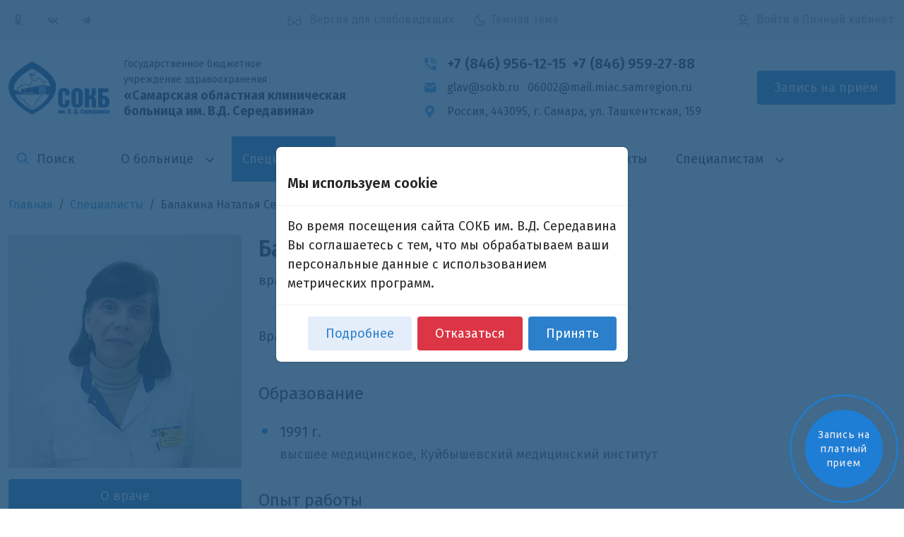

--- FILE ---
content_type: text/html; charset=UTF-8
request_url: https://www.sokb.ru/employees/5358/
body_size: 10730
content:
<!DOCTYPE html>
<html class="theme-color-light">
<head>
    <title>Балакина Наталья Сергеевна -  Самарская областная клиническая больница имени В. Д. Середавина</title>
    <meta http-equiv="X-UA-Compatible" content="IE=edge">
    <meta name="viewport" content="width=device-width, initial-scale=1">

    <script src="//ajax.googleapis.com/ajax/libs/jquery/2.1.3/jquery.min.js"></script>
    <meta http-equiv="Content-Type" content="text/html; charset=UTF-8" />
<meta name="keywords" content="Специалисты" />
<meta name="description" content="Специалисты" />
<link href="/bitrix/cache/css/s1/parus_modern/kernel_main/kernel_main_v1.css?176648872223659" type="text/css"  rel="stylesheet" />
<link href="/bitrix/js/ui/design-tokens/dist/ui.design-tokens.min.css?176163799823463" type="text/css"  rel="stylesheet" />
<link href="/bitrix/cache/css/s1/parus_modern/page_7c39da76764d6d6eb61f06a42c5374b5/page_7c39da76764d6d6eb61f06a42c5374b5_v1.css?17664746854085" type="text/css"  rel="stylesheet" />
<link href="/bitrix/cache/css/s1/parus_modern/template_e4ca71736d66b657d4dafdcc3d84a8db/template_e4ca71736d66b657d4dafdcc3d84a8db_v1.css?1766474674398262" type="text/css"  data-template-style="true" rel="stylesheet" />
<link href="/bitrix/panel/main/popup.min.css?176163326420774" type="text/css"  data-template-style="true"  rel="stylesheet" />
<script>if(!window.BX)window.BX={};if(!window.BX.message)window.BX.message=function(mess){if(typeof mess==='object'){for(let i in mess) {BX.message[i]=mess[i];} return true;}};</script>
<script>(window.BX||top.BX).message({"JS_CORE_LOADING":"Загрузка...","JS_CORE_NO_DATA":"- Нет данных -","JS_CORE_WINDOW_CLOSE":"Закрыть","JS_CORE_WINDOW_EXPAND":"Развернуть","JS_CORE_WINDOW_NARROW":"Свернуть в окно","JS_CORE_WINDOW_SAVE":"Сохранить","JS_CORE_WINDOW_CANCEL":"Отменить","JS_CORE_WINDOW_CONTINUE":"Продолжить","JS_CORE_H":"ч","JS_CORE_M":"м","JS_CORE_S":"с","JSADM_AI_HIDE_EXTRA":"Скрыть лишние","JSADM_AI_ALL_NOTIF":"Показать все","JSADM_AUTH_REQ":"Требуется авторизация!","JS_CORE_WINDOW_AUTH":"Войти","JS_CORE_IMAGE_FULL":"Полный размер"});</script>

<script src="/bitrix/js/main/core/core.min.js?1761638983229643"></script>

<script>BX.Runtime.registerExtension({"name":"main.core","namespace":"BX","loaded":true});</script>
<script>BX.setJSList(["\/bitrix\/js\/main\/core\/core_ajax.js","\/bitrix\/js\/main\/core\/core_promise.js","\/bitrix\/js\/main\/polyfill\/promise\/js\/promise.js","\/bitrix\/js\/main\/loadext\/loadext.js","\/bitrix\/js\/main\/loadext\/extension.js","\/bitrix\/js\/main\/polyfill\/promise\/js\/promise.js","\/bitrix\/js\/main\/polyfill\/find\/js\/find.js","\/bitrix\/js\/main\/polyfill\/includes\/js\/includes.js","\/bitrix\/js\/main\/polyfill\/matches\/js\/matches.js","\/bitrix\/js\/ui\/polyfill\/closest\/js\/closest.js","\/bitrix\/js\/main\/polyfill\/fill\/main.polyfill.fill.js","\/bitrix\/js\/main\/polyfill\/find\/js\/find.js","\/bitrix\/js\/main\/polyfill\/matches\/js\/matches.js","\/bitrix\/js\/main\/polyfill\/core\/dist\/polyfill.bundle.js","\/bitrix\/js\/main\/core\/core.js","\/bitrix\/js\/main\/polyfill\/intersectionobserver\/js\/intersectionobserver.js","\/bitrix\/js\/main\/lazyload\/dist\/lazyload.bundle.js","\/bitrix\/js\/main\/polyfill\/core\/dist\/polyfill.bundle.js","\/bitrix\/js\/main\/parambag\/dist\/parambag.bundle.js"]);
</script>
<script>BX.Runtime.registerExtension({"name":"pull.protobuf","namespace":"BX","loaded":true});</script>
<script>BX.Runtime.registerExtension({"name":"rest.client","namespace":"window","loaded":true});</script>
<script>(window.BX||top.BX).message({"pull_server_enabled":"N","pull_config_timestamp":0,"shared_worker_allowed":"Y","pull_guest_mode":"N","pull_guest_user_id":0,"pull_worker_mtime":1761638469});(window.BX||top.BX).message({"PULL_OLD_REVISION":"Для продолжения корректной работы с сайтом необходимо перезагрузить страницу."});</script>
<script>BX.Runtime.registerExtension({"name":"pull.client","namespace":"BX","loaded":true});</script>
<script>BX.Runtime.registerExtension({"name":"pull","namespace":"window","loaded":true});</script>
<script>(window.BX||top.BX).message({"UF_SITE_TPL":"parus_modern","UF_SITE_TPL_SIGN":"f85db24976060a9c35a164531b4a79212d5ab57b7ca0f261d8aa59a3b1f43d32"});</script>
<script>BX.Runtime.registerExtension({"name":"uf","namespace":"window","loaded":true});</script>
<script>BX.Runtime.registerExtension({"name":"ui.design-tokens","namespace":"window","loaded":true});</script>
<script>BX.Runtime.registerExtension({"name":"main.pageobject","namespace":"BX","loaded":true});</script>
<script>(window.BX||top.BX).message({"JS_CORE_LOADING":"Загрузка...","JS_CORE_NO_DATA":"- Нет данных -","JS_CORE_WINDOW_CLOSE":"Закрыть","JS_CORE_WINDOW_EXPAND":"Развернуть","JS_CORE_WINDOW_NARROW":"Свернуть в окно","JS_CORE_WINDOW_SAVE":"Сохранить","JS_CORE_WINDOW_CANCEL":"Отменить","JS_CORE_WINDOW_CONTINUE":"Продолжить","JS_CORE_H":"ч","JS_CORE_M":"м","JS_CORE_S":"с","JSADM_AI_HIDE_EXTRA":"Скрыть лишние","JSADM_AI_ALL_NOTIF":"Показать все","JSADM_AUTH_REQ":"Требуется авторизация!","JS_CORE_WINDOW_AUTH":"Войти","JS_CORE_IMAGE_FULL":"Полный размер"});</script>
<script>BX.Runtime.registerExtension({"name":"window","namespace":"window","loaded":true});</script>
<script>(window.BX||top.BX).message({"LANGUAGE_ID":"ru","FORMAT_DATE":"DD.MM.YYYY","FORMAT_DATETIME":"DD.MM.YYYY HH:MI:SS","COOKIE_PREFIX":"BITRIX_SM","SERVER_TZ_OFFSET":"14400","UTF_MODE":"Y","SITE_ID":"s1","SITE_DIR":"\/","USER_ID":"","SERVER_TIME":1768620746,"USER_TZ_OFFSET":0,"USER_TZ_AUTO":"Y","bitrix_sessid":"28905231e5e34d78c192a0f9fb274a61"});</script>


<script  src="/bitrix/cache/js/s1/parus_modern/kernel_main/kernel_main_v1.js?1766488722202023"></script>
<script src="/bitrix/js/pull/protobuf/protobuf.min.js?176163318276433"></script>
<script src="/bitrix/js/pull/protobuf/model.min.js?176163318214190"></script>
<script src="/bitrix/js/rest/client/rest.client.min.js?17616331809240"></script>
<script src="/bitrix/js/pull/client/pull.client.min.js?176163847149849"></script>
<script src="/bitrix/js/main/ajax.min.js?176163317922194"></script>
<script>BX.setJSList(["\/bitrix\/js\/main\/pageobject\/dist\/pageobject.bundle.js","\/bitrix\/js\/main\/core\/core_window.js","\/bitrix\/js\/main\/utils.js","\/bitrix\/js\/main\/core\/core_uf.js","\/bitrix\/js\/main\/session.js","\/bitrix\/js\/main\/date\/main.date.js","\/bitrix\/js\/main\/core\/core_date.js","\/bitrix\/js\/main\/core\/core_fx.js","\/bitrix\/js\/main\/core\/core_webrtc.js","\/bitrix\/js\/main\/core\/core_dd.js","\/bitrix\/js\/main\/core\/core_tooltip.js","\/local\/templates\/parus_modern\/js\/jquery.autocolumnlist.min.js","\/local\/templates\/parus_modern\/js\/jquery.cookie.min.js","\/local\/templates\/parus_modern\/js\/jquery.formstyler.min.js","\/local\/templates\/parus_modern\/js\/jquery.magnificpopup.min.js","\/local\/templates\/parus_modern\/js\/jquery.matchHeight-min.js","\/local\/templates\/parus_modern\/js\/jquery.owl.carousel.min.js","\/local\/templates\/parus_modern\/js\/jquery.sticky-kit.min.js","\/local\/templates\/parus_modern\/js\/jquery.tooltipster.min.js","\/local\/templates\/parus_modern\/js\/perfect-scrollbar.jquery.min.js","\/local\/templates\/parus_modern\/js\/main.js","\/local\/templates\/parus_modern\/js\/bootstrap.min.js","\/local\/templates\/parus_modern\/fancybox\/jquery.fancybox.min.js","\/local\/templates\/parus_modern\/js\/checkbox_custom.js","\/local\/templates\/parus_modern\/button-visually-impaired\/js\/bvi.min.js","\/local\/templates\/parus_modern\/js\/theme-color.js","\/bitrix\/components\/medsite\/captcha.reload\/templates\/.default\/script.js"]);</script>
<script>BX.setCSSList(["\/bitrix\/js\/main\/core\/css\/core_uf.css","\/bitrix\/js\/main\/core\/css\/core_date.css","\/bitrix\/js\/main\/core\/css\/core_tooltip.css","\/local\/templates\/parus_modern\/components\/medsite\/medsite.userview\/.default\/style.css","\/local\/templates\/parus_modern\/css\/bootstrap.min.css","\/local\/templates\/parus_modern\/fancybox\/jquery.fancybox.min.css","\/local\/templates\/parus_modern\/old_template_styles.css","\/local\/templates\/parus_modern\/button-visually-impaired\/css\/bvi.css","\/local\/templates\/parus_modern\/special_version.css","\/local\/templates\/parus_modern\/theme-color-dark.css","\/local\/templates\/parus_modern\/components\/bitrix\/search.form\/top_menu_search\/style.css","\/local\/templates\/parus_modern\/components\/bitrix\/menu\/top\/style.css","\/local\/templates\/parus_modern\/components\/bitrix\/breadcrumb\/.default\/style.css","\/local\/templates\/parus_modern\/components\/bitrix\/news.list\/partners_banners\/style.css","\/local\/templates\/parus_modern\/components\/bitrix\/search.form\/bottom\/style.css","\/bitrix\/templates\/.default\/ajax\/ajax.css","\/bitrix\/components\/medsite\/videocall\/templates\/.default\/style.css","\/local\/templates\/parus_modern\/styles.css","\/local\/templates\/parus_modern\/template_styles.css"]);</script>
<script>
					(function () {
						"use strict";

						var counter = function ()
						{
							var cookie = (function (name) {
								var parts = ("; " + document.cookie).split("; " + name + "=");
								if (parts.length == 2) {
									try {return JSON.parse(decodeURIComponent(parts.pop().split(";").shift()));}
									catch (e) {}
								}
							})("BITRIX_CONVERSION_CONTEXT_s1");

							if (cookie && cookie.EXPIRE >= BX.message("SERVER_TIME"))
								return;

							var request = new XMLHttpRequest();
							request.open("POST", "/bitrix/tools/conversion/ajax_counter.php", true);
							request.setRequestHeader("Content-type", "application/x-www-form-urlencoded");
							request.send(
								"SITE_ID="+encodeURIComponent("s1")+
								"&sessid="+encodeURIComponent(BX.bitrix_sessid())+
								"&HTTP_REFERER="+encodeURIComponent(document.referrer)
							);
						};

						if (window.frameRequestStart === true)
							BX.addCustomEvent("onFrameDataReceived", counter);
						else
							BX.ready(counter);
					})();
				</script>



<script  src="/bitrix/cache/js/s1/parus_modern/template_43f8359b40b34d482f49b6fcde764889/template_43f8359b40b34d482f49b6fcde764889_v1.js?1766474801314519"></script>
<script>new Image().src='https://sokb.ru/bitrix/spread.php?s=QklUUklYX1NNX0dVRVNUX0lEATkzNTQ0MzcBMTc5OTcyNDc0NgEvAQEBAkJJVFJJWF9TTV9MQVNUX1ZJU0lUATE3LjAxLjIwMjYgMDc6MzI6MjYBMTc5OTcyNDc0NgEvAQEBAg%3D%3D&k=30d3280e6a1dcb809fdbd391482789e1';
</script>


    <style>
        @import url('https://fonts.googleapis.com/css2?family=Fira+Sans:ital,wght@0,100;0,200;0,300;0,400;0,500;0,600;0,700;0,800;0,900;1,100;1,200;1,300;1,400;1,500;1,600;1,700;1,800;1,900&display=swap');
    </style>
        <script>
    document.addEventListener("DOMContentLoaded", function() {
        new isvek.Bvi({
            target: '.bvi-open', 
            speech: false, 
            panelFixed: false, 
            builtElements: true, 
            reload: true
        });
    });
    </script>
        <link rel="apple-touch-icon" sizes="180x180" href="/bitrix/favicon/apple-touch-icon.png">
    <link rel="icon" type="image/png" sizes="32x32" href="/bitrix/favicon/favicon-32x32.png">
    <link rel="icon" type="image/png" sizes="16x16" href="/bitrix/favicon/favicon-16x16.png">
    <link rel="manifest" href="/bitrix/favicon/site.webmanifest">
    <link rel="mask-icon" href="/bitrix/favicon/safari-pinned-tab.svg" color="#5bbad5">
    <link rel="shortcut icon" href="/bitrix/favicon/favicon.ico">
    <meta name="msapplication-TileColor" content="#2d89ef">
    <meta name="msapplication-config" content="/bitrix/favicon/browserconfig.xml">
    <meta name="theme-color" content="#ffffff">
</head>

<body>
        <div class="body-wrapper clearfix">
            <header>
            <div class="container-top-line">
                <div class="container-xxl">
                    <div class="row justify-content-between align-items-center">
                        <div class="d-none d-md-block col-auto">
                            <div class="soc-icons-list">
                                <a href="https://ok.ru/sokbseredavina" target="_blank" class="social-link"> <svg class="icon-social__ok"><use href="/bitrix/templates/parus_med/img/sprite1.svg#icon-ok"></use></svg></a>
<a href="https://vk.com/sokbseredavina" target="_blank" class="social-link"><svg class="icon-social"><use href="/bitrix/templates/parus_med/img/sprite1.svg#icon-vk"></use></svg></a>
<a href="https://t.me/seredavina" target="_blank" class="social-link"><svg class="icon-social"><use href="/bitrix/templates/parus_med/img/sprite1.svg#icon-tg"></use></svg></a>
                            </div>
                        </div>

                        <div class="col-auto">
                            <span class="bvi-novision aa-enable aa-hide bvi-open" tabindex="1" data-aa-on>
                                <svg class="bad-vision__icon">
                                    <use href="/local/templates/parus_modern/img/sprite.svg#icon-bad-vision"></use>
                                </svg>
                                <span class="d-lg-inline-block d-none">Версия для слабовидящих</span>
                            </span>

                            <span class="theme-color ms-4 bvi-hide">
                                <label class="switch">
                                    <input type="checkbox">
                                    <svg class="icon-dark-theme show-light">
                                        <use href="/local/templates/parus_modern/img/sprite.svg#icon-dark-theme"></use>
                                    </svg>
                                    <span class="title show-light">Темная тема</span>

                                    <svg class="icon-light-theme show-dark">
                                        <use href="/local/templates/parus_modern/img/sprite.svg#icon-light-theme"></use>
                                    </svg>
                                    <span class="title show-dark">Светлая тема</span>
                                </label>
                            </span>
                        </div>

                        <div class="col-auto">
                            <!--'start_frame_cache_iIjGFB'-->    <a class="top-line-link top-auth" href="/auth/?backurl=/employees/5358/">
        <svg class="icon-login">
            <use href="/local/templates/parus_modern/img/sprite.svg#icon-login"></use>
        </svg> Войти<span class="d-none d-sm-inline"> в Личный кабинет</span>    </a>
<!--'end_frame_cache_iIjGFB'-->                        </div>
                    </div>
                </div>
            </div>

            <!-- Контакты header -->
            <div class="container-contacts">
                <div class="container-xxl">
                    <div class="row align-items-center justify-content-between">
                        <div class="col col-12 col-md-5 mb-3 mb-md-0">
                            <a href="/" class="logo-a bvi-no-styles">
                                <img alt="Самарская областная клиническая больница им. В.Д. Середавина"
     src="/local/templates/parus_modern/img/logo.png"
     class="logo"
/>
                                <div class="logo-text">
                                    <div class="logo-text-1">
                                        Государственное бюджетное <nobr>учреждение здравоохранения</nobr>                                    </div>
                                    <div class="logo-text-2">
                                        «Самарская областная клиническая больница <nobr>им. В.Д. Середавина»</nobr>                                    </div>
                                </div>
                            </a>
                        </div>

                        <div class="col-md-auto col-xl-4 mb-2 mb-md-0">
                            <div class="phones-top">
                                <div class="header-icon-box">
                                    <svg class="icon-phone">
                                        <use href="/local/templates/parus_modern/img/sprite.svg#icon-phone"></use>
                                    </svg>
                                </div>
                                <div class="phones-top__list">
    <a href="tel:+78469561215" class="me-2">+7 (846) 956-12-15</a><a href="tel:+78469592788">+7 (846) 959-27-88</a>
</div>                            </div>

                            <div class="mails-top">
                                <div class="header-icon-box">
                                    <svg class="icon-mail-c">
                                        <use href="/local/templates/parus_modern/img/sprite.svg#icon-mail-c"></use>
                                    </svg>
                                </div>
                                <div class="mails-top__list">
    <a href="mailto:glav@sokb.ru" class="me-lg-2 me-0 mb-1 mb-lg-0">glav@sokb.ru</a>
    <a href="mailto:06002@mail.miac.samregion.ru">06002@mail.miac.samregion.ru</a>
</div>                            </div>
                            
                            <div class="contact-text">
                                <div class="header-icon-box">
                                    <svg class="icon-map">
                                        <use href="/local/templates/parus_modern/img/sprite.svg#icon-map"></use>
                                    </svg>
                                </div>
                                <div>
                                    <a data-fancybox="iframe" data-src="https://yandex.ru/map-widget/v1/?um=constructor%3A41f6a2acfb60810309110b124c39477f0e5272e0f275e9a5baf984e5b51cf524&amp;source=constructor" data-type="iframe" href="javascript:;">Россия, 443095, г. Самара, <nobr>ул. Ташкентская, 159</nobr></a>                                </div>
                            </div>
                        </div>

                        <div class="d-none d-xl-block col-auto text-right">
                            <a class="btn btn-primary" href="/schedule/record_wizard.php">
                                Запись на приём
                            </a>
                        </div>
                    </div>
                </div>
            </div>

            <!-- Меню -->
            <div class="container-top-navigation">
                <div class="container-xxl">
                    <div class="row align-items-center">
                        <div class="col order-2 col-xl-auto order-xl-1">
                            
<form class="top-menu-search" action="/search/index.php">
	<input class="input-search" type="text" name="q" placeholder="Поиск" />
    <button class="button-search-lens"><img src="/local/templates/parus_modern/img/search.svg"/></button>
</form>                        </div>

                        <div class="col-auto order-1 col-xl order-xl-2">
                        <nav class="navbar navbar-expand-xl navbar-top navbar-static-top" role="navigation">
    <button class="navbar-toggler" type="button" data-bs-toggle="collapse" data-bs-target="#navbarSupportedContent" aria-controls="navbarSupportedContent" aria-expanded="false" aria-label="Toggle navigation">
        <span class="navbar-toggler-icon"></span>
    </button>
    <div class="collapse navbar-collapse" id="navbarSupportedContent">
        <ul class="root navbar-nav">
                            <li class="parent">
                        <a href="/about/" 
                         
                        tabindex="1">
                            О больнице                            <svg class="main-menu-arrow">
                                <use href="/local/templates/parus_modern/img/sprite.svg#main-menu-arrow"></use>
                            </svg>
                        </a>

                        <div class="super-ul">
                            <ul>
                                                                <li>
                    <a href="/about/index.php" 
                     
                    tabindex="1">
                        О клинике     
                    </a>
                </li>
                                                <li>
                    <a href="/about/news/" 
                     
                    tabindex="1">
                        Новости     
                    </a>
                </li>
                                                <li>
                    <a href="/about/nauchno-obrazovatelnaya-deyatelnost/" 
                     
                    tabindex="1">
                        Научно-образовательная деятельность     
                    </a>
                </li>
                                                <li>
                    <a href="/about/jobs/" 
                     
                    tabindex="1">
                        Вакансии     
                    </a>
                </li>
                                                <li>
                    <a href="/upload/iblock/14_Политика_в_отношении_обработки_ПДн_от_2023.pdf" 
                    target="_blank" 
                    tabindex="1">
                        Политика конфиденциальности     
                    </a>
                </li>
                                                <li>
                    <a href="/about/structure/" 
                     
                    tabindex="1">
                        Структура     
                    </a>
                </li>
                                                <li>
                    <a href="/about/sistema-menedzhmenta-kachestva/" 
                     
                    tabindex="1">
                        Система менеджмента качества     
                    </a>
                </li>
                                                <li>
                    <a href="/about/meditsinskiy-turizm/" 
                     
                    tabindex="1">
                        Медицинский туризм     
                    </a>
                </li>
                                                <li>
                    <a href="/about/dokumenty/" 
                     
                    tabindex="1">
                        Документы     
                    </a>
                </li>
                                                </ul>
                </li>
                            <li class="active">
                    <a href="/employees/" 
                     
                    tabindex="1">
                        Специалисты     
                    </a>
                </li>
                                                <li>
                    <a href="/services/prays-list/" 
                     
                    tabindex="1">
                        Платные услуги     
                    </a>
                </li>
                                                    <li class="parent">
                        <a href="/personal/" 
                         
                        tabindex="1">
                            Пациенту                            <svg class="main-menu-arrow">
                                <use href="/local/templates/parus_modern/img/sprite.svg#main-menu-arrow"></use>
                            </svg>
                        </a>

                        <div class="super-ul">
                            <ul>
                                                                <li>
                    <a href="/personal/ankety/" 
                     
                    tabindex="1">
                        Анкеты     
                    </a>
                </li>
                                                <li>
                    <a href="/personal/stamps.php" 
                     
                    tabindex="1">
                        Мои талоны     
                    </a>
                </li>
                                                <li>
                    <a href="/personal/cart/" 
                     
                    tabindex="1">
                        Корзина услуг     
                    </a>
                </li>
                                                <li>
                    <a href="/schedule/record_wizard.php" 
                     
                    tabindex="1">
                        Запись на прием     
                    </a>
                </li>
                                                <li>
                    <a href="/personal/dmc/" 
                     
                    tabindex="1">
                        Услуги по ДМС     
                    </a>
                </li>
                                                <li>
                    <a href="/personal/docs/" 
                     
                    tabindex="1">
                        Документы     
                    </a>
                </li>
                                                <li>
                    <a href="/personal/informatsiya-dlya-patsientov/" 
                     
                    tabindex="1">
                        Информация для пациентов     
                    </a>
                </li>
                                                <li>
                    <a href="/personal/interesnye-publikatsii/" 
                     
                    tabindex="1">
                        Интересные публикации     
                    </a>
                </li>
                                                <li>
                    <a href="/personal/nomera-telefonov/" 
                     
                    tabindex="1">
                        Номера телефонов     
                    </a>
                </li>
                                                <li>
                    <a href="/personal/grafik-priema-spetsialistov/" 
                     
                    tabindex="1">
                        График приема специалистов     
                    </a>
                </li>
                                                <li>
                    <a href="/personal/ostavit-otzyv/" 
                     
                    tabindex="1">
                        Оставить отзыв     
                    </a>
                </li>
                                                </ul>
                </li>
                            <li>
                    <a href="/contacts/" 
                     
                    tabindex="1">
                        Контакты     
                    </a>
                </li>
                                                    <li class="parent">
                        <a href="/specialists/" 
                         
                        tabindex="1">
                            Специалистам                            <svg class="main-menu-arrow">
                                <use href="/local/templates/parus_modern/img/sprite.svg#main-menu-arrow"></use>
                            </svg>
                        </a>

                        <div class="super-ul">
                            <ul>
                                                                <li>
                    <a href="/specialists/news-kadr/" 
                     
                    tabindex="1">
                        Новости кадровиков     
                    </a>
                </li>
                                                <li>
                    <a href="/specialists/news-prof/" 
                     
                    tabindex="1">
                        Новости профессионального развития     
                    </a>
                </li>
                                                <li>
                    <a href="/specialists/docs-personal/" 
                     
                    tabindex="1">
                        Документы     
                    </a>
                </li>
                                                <li>
                    <a href="/specialists/profsoyuznyy-komitet/" 
                     
                    tabindex="1">
                        Профсоюзный комитет     
                    </a>
                </li>
                                                <li>
                    <a href="/specialists/go-i-chs/" 
                     
                    tabindex="1">
                        ГО и ЧС     
                    </a>
                </li>
                                                <li class="last">
                    <a href="/specialists/write-to-organization/" 
                     
                    tabindex="1">
                        Написать в организацию     
                    </a>
                </li>
                                
                            </ul>
                </div>
            </li>
                </ul>
    </div>
</nav>
                        </div>

                        <div class="d-xl-none col-auto order-3 text-right">
                            <a class="btn btn-primary" href="/schedule/record_wizard.php">
                                <span class="d-none d-sm-inline">Запись на приём</span>
                                <span class="d-sm-none">На приём</span>
                            </a>
                        </div>
                    </div>
                </div>
            </div>
        </header>

                <!-- Хлебные крошки -->
        <div class="container-xxl">
            <nav aria-label="breadcrumb"><ul class="breadcrumb"><li class="breadcrumb-item" itemscope="" itemtype="http://data-vocabulary.org/Breadcrumb"><a href="/" title="Главная" itemprop="url">Главная</a></li><li class="breadcrumb-item" itemscope="" itemtype="http://data-vocabulary.org/Breadcrumb" itemprop="child"><a href="/employees/" title="Специалисты" itemprop="url">Специалисты</a></li><li class="breadcrumb-item active" itemscope="" itemtype="http://data-vocabulary.org/Breadcrumb" itemprop="child">Балакина Наталья Сергеевна </li></ul></nav>        </div>
                
        <div class="container-xxl menu-and-main-wrapper">
                <div class="container-main">
                        <div class="row center-h1">
                                            </div>
            

<div class="doctor-page">
    <div class="doctor-page-side">
        <div class="doctor-photo">
                    <img src="/upload/resize_cache/main/2cb/330_330_2/67ea8e3m04s4a5cnkitswo29xp6vrc2c.JPG" alt="Балакина Наталья Сергеевна ">
                </div>

        

<div class="d-grid gap-2">
    
            <div class="btn btn-primary">О враче</div>
    
    
                
                        <a class="btn btn-secondary" href="/employees/5358/review/">
                                Отзывы            </a>
            
                </div>
    </div>

    <div class="doctor-page-main">
        <div class="doctor-info-block">
            <h1 class="doctor-name header3">Балакина Наталья Сергеевна </h1>
            <p>врач -невролог-эпилептолог высшей категории</p>
                                                        </div>

                <div class="doctor-info-block">
                            <p>
                    Врач-невролог, врач высшей категории                </p>
                                </div>
        

                <div class="doctor-info-block">
            <h2 class="doctor-info-header">
                Образование            </h2>

            <div class="timeline-block">
                            <div class="timeline-item">
                                            <div class="timeline-date">1991 г.</div>
                        <div class="timeline-content">высшее медицинское, Куйбышевский медицинский институт</div>
                                    </div>
                        </div>
        </div>
        
                <div class="doctor-info-block">
            <h2 class="doctor-info-header">
                Опыт работы            </h2>

            <div class="timeline-block">
                            <div class="timeline-item">
                                                                        <div class="timeline-content"><b>Стаж работы 31 год</b></div>
                                                            </div>
                        </div>
        </div>
        
                <div class="doctor-info-block">
            <h2 class="doctor-info-header">
                Дополнительная информация            </h2>
            
                                                                                                            
                    <p>
                    <b>Квалификация:</b>
                    
<span class="fields string field-wrap">
			<span class="fields string field-item">
			невролог		</span>
	</span>                    </p>
                                    
                    <p>
                    <b>Категория:</b>
                    
<span class="fields string field-wrap">
			<span class="fields string field-item">
			Высшая		</span>
	</span>                    </p>
                                    
                    <p>
                    <b>Основная специализация:</b>
                    
<span class="fields string field-wrap">
			<span class="fields string field-item">
			Неврология		</span>
	</span>                    </p>
                                    
                    <p>
                    <b>Диагностика и лечение заболеваний:</b>
                    
<span class="fields string field-wrap">
			<span class="fields string field-item">
			нервной системы, в том числе эпилепсия, задержка речевого развития, нарушение сна		</span>
	</span>                    </p>
                                                        
                    <p>
                    <b>Подразделения:</b>
                    <a href="/about/structure/?set_filter_structure=Y&users_UF_DEPARTMENT=1212">Консультативная поликлиника педиатрического корпуса</a>                    </p>
                                    </div>
            </div>
</div>

        </div> <!-- .container-main -->
        </div> <!-- .menu-and-main-wrapper -->

                <div class="container-xxl mt-5 mb-5">
            <div class="footer-carousel standart-carousel-controls" id="footer-carousel-466">
        <div class="carousel-item" id="bx_3218110189_125188">
                        <a class="image-cont" href=" /upload/SVObig2.jpg" target="_blank">
                            <img src="/upload/iblock/3ab/8ben0kk123ykq7vpk7vw49i9gbawx95m.png"/>
                        </a>
                    </div>
                <div class="carousel-item" id="bx_3218110189_121656">
                        <a class="image-cont" href="https://anketa.minzdrav.gov.ru/staticogvjustank/63" target="_blank">
                            <img src="/upload/resize_cache/iblock/a6c/240_126_1/wl6wgwxfguy2o1vsobqv4kpel03jww2d.png"/>
                        </a>
                    </div>
                <div class="carousel-item" id="bx_3218110189_122064">
                        <a class="image-cont" href="https://samprofmed.ru/" target="_blank">
                            <img src="/upload/iblock/365/0aa4k8yua8ewaghctmzw5e8njb7v389v.png"/>
                        </a>
                    </div>
                <div class="carousel-item" id="bx_3218110189_8574">
                        <a class="image-cont" href="https://minzdrav.samregion.ru/" target="_blank">
                            <img src="/upload/resize_cache/iblock/7a1/240_126_1/iv3crab5ovphdnzx16ce70u0ulpba9uy.png"/>
                        </a>
                    </div>
                <div class="carousel-item" id="bx_3218110189_8571">
                        <a class="image-cont" href="https://er.mz63.ru/" target="_blank">
                            <img src="/upload/iblock/7d4/k72lwuennehob3oxnlexywky4ftcz1mg.png"/>
                        </a>
                    </div>
                <div class="carousel-item" id="bx_3218110189_6123">
                        <a class="image-cont" href="https://www.gosuslugi.ru/" target="_blank">
                            <img src="/upload/iblock/ae3/mm6lrr7hz1ecrjcoyo59gstprb86jqr6.png"/>
                        </a>
                    </div>
                <div class="carousel-item" id="bx_3218110189_124324">
                        <a class="image-cont" href="https://www.takzdorovo.ru/" target="_blank">
                            <img src="/upload/iblock/e61/4dwjss5ct10gss61742twxq08e66n0un.png"/>
                        </a>
                    </div>
                <div class="carousel-item" id="bx_3218110189_8576">
                        <a class="image-cont" href="https://63reg.roszdravnadzor.gov.ru/" target="_blank">
                            <img src="/upload/iblock/0ea/toyqku1imw0ajih6n9k6ff1misyd5rlj.png"/>
                        </a>
                    </div>
                <div class="carousel-item" id="bx_3218110189_8572">
                        <a class="image-cont" href="http://miac.samregion.ru/" target="_blank">
                            <img src="/upload/iblock/49f/abrvyz2cwift8libbqu5txqxxaxvq1pd.png"/>
                        </a>
                    </div>
                <div class="carousel-item" id="bx_3218110189_6120">
                        <a class="image-cont" href="/upload/iblock/a98/tjk0lzqpfhbw49sskqfvl9x07dsgkif7.png" target="_blank">
                            <img src="/upload/resize_cache/iblock/a98/240_126_1/tjk0lzqpfhbw49sskqfvl9x07dsgkif7.png"/>
                        </a>
                    </div>
        </div>
<script type="text/javascript">
$(function(){
    var $footerCarousel = $('#footer-carousel-466'),
        navEnable = ($footerCarousel.find('.carousel-item').length <= 3) ? false : true;

    $footerCarousel.owlCarousel({
        loop:true,
        nav: navEnable,
        dots: false,
        margin: 0, 
        responsive:{
            0:{
                items:1
            },
            380:{
                items:2
            },
            540:{
                items:3
            },
            810:{
                items:4
            },
            1080:{
                items:5
            }
        }
    });
});
</script>        </div>
            </div> <!-- .body-wrapper clearfix -->

        <footer class="container-footer">
        <div class="container-xxl">
            <div class="row">
                <div class="col-lg-4">
                    <div class="footer-copyright">
                        &copy; 2026 Государственное бюджетное учреждение здравоохранения "Самарская областная клиническая больница им. В.Д. Середавина"                    </div>

                    <div class="soc-icons-list">
                        <a href="https://ok.ru/sokbseredavina" target="_blank" class="social-link"> <svg class="icon-social__ok"><use href="/bitrix/templates/parus_med/img/sprite1.svg#icon-ok"></use></svg></a>
<a href="https://vk.com/sokbseredavina" target="_blank" class="social-link"><svg class="icon-social"><use href="/bitrix/templates/parus_med/img/sprite1.svg#icon-vk"></use></svg></a>
<a href="https://t.me/seredavina" target="_blank" class="social-link"><svg class="icon-social"><use href="/bitrix/templates/parus_med/img/sprite1.svg#icon-tg"></use></svg></a>
                    </div>
                    
                    <div class="row mb-4">
                        <div class="col-sm mb-3">
                        
<form class="search-form" action="/search/index.php">
	<input class="input-search" type="text" name="q" placeholder="Поиск" />
    <button class="button-search-lens"><img src="/local/templates/parus_modern/img/search.svg"/></button>
</form>                        </div>

                        <div class="col-sm-auto mb-3">
                        <div>
    

        <!--LiveInternet counter-->
        <script type="text/javascript"><!--

            document.write("<a href='https://www.liveinternet.ru/click' " +
                "target=_blank><img src='https://counter.yadro.ru/hit?t18.12;r" +
                escape(document.referrer) + ((typeof (screen) == "undefined") ? "" :
                    ";s" + screen.width + "*" + screen.height + "*" + (screen.colorDepth ?
                        screen.colorDepth : screen.pixelDepth)) + ";u" + escape(document.URL) +
                ";" + Math.random() +
                "' alt='' title='LiveInternet: показано число просмотров за 24" +
                " часа, посетителей за 24 часа и за сегодня' " +
                "border='0' width='88' height='31'><\/a>")
            //--></script><!--/LiveInternet-->

                          <!-- Yandex.Metrika counter -->
        <script type="text/javascript">
            (function (m, e, t, r, i, k, a) {
                m[i] = m[i] || function () {
                    (m[i].a = m[i].a || []).push(arguments)
                };
                m[i].l = 1 * new Date();
                for (var j = 0; j < document.scripts.length; j++) {
                    if (document.scripts[j].src === r) {
                        return;
                    }
                }
                k = e.createElement(t), a = e.getElementsByTagName(t)[0], k.async = 1, k.src = r, a.parentNode.insertBefore(k, a)
            })
            (window, document, "script", "https://mc.yandex.ru/metrika/tag.js", "ym");

            ym(32130805, "init", {
                clickmap: true,
                trackLinks: true,
                accurateTrackBounce: true,
                webvisor: true
            });
        </script>
        <noscript>
            <div><img src="https://mc.yandex.ru/watch/32130805" style="position:absolute; left:-9999px;" alt=""/></div>
        </noscript>
        <!-- /Yandex.Metrika counter -->
        </div>                        </div>

                        <div class="col-12 mb-3">
                            <a href="/upload/iblock/14_%D0%9F%D0%BE%D0%BB%D0%B8%D1%82%D0%B8%D0%BA%D0%B0_%D0%B2_%D0%BE%D1%82%D0%BD%D0%BE%D1%88%D0%B5%D0%BD%D0%B8%D0%B8_%D0%BE%D0%B1%D1%80%D0%B0%D0%B1%D0%BE%D1%82%D0%BA%D0%B8_%D0%9F%D0%94%D0%BD_%D0%BE%D1%82_2023.pdf"
   target="_blank"
   class="blue-link"
>Положение обработки ПДн</a>                        </div>

                    </div>
                </div>

                <div class="col-lg-4 mb-4 text-lg-center">
                        <ul class="menu-footer">
                    <li>
                <a href="/about/">Больница</a>
            </li>
                        <li>
                <a href="/employees/">Специалисты</a>
            </li>
                        <li>
                <a href="/services/">Услуги и цены</a>
            </li>
                        <li>
                <a href="/personal/">Пациенту</a>
            </li>
                        <li>
                <a href="/contacts/">Контакты</a>
            </li>
                        <li>
                <a href="/site-map/">Карта сайта</a>
            </li>
                </ul>
                    </div>

                <div class="col-lg-4">
                    <div class="row">
	<div class="col-sm-auto col-lg-12 mb-3">
		<span class="footer-contact-title">Единый call-центр</span>
		<a href="tel:+78469561215">+7 (846) 956-12-15</a>
	</div>
	<div class="col-sm col-lg-12 mb-3">
		<span class="footer-contact-title">Если Вы не можете дозвониться по указанному номеру, для Вас на связи:<br> Информационная диспетчерская служба</span>
		<a href="tel:+78469561426">+7 (846) 956-14-26</a>
	</div>
	<div class="col-sm col-lg-12 mb-3">
		<span class="footer-contact-title">Адрес</span>
		Россия, 443095,<br>
		г. Самара, ул. Ташкентская, 159<br>
		<a class="map-link blue-link" data-fancybox="iframe" data-src="https://yandex.ru/map-widget/v1/?um=constructor%3A41f6a2acfb60810309110b124c39477f0e5272e0f275e9a5baf984e5b51cf524&source=constructor" data-type="iframe" href="javascript:;">Схема проезда</a>
	</div>
</div>                </div>
            </div>
        </div>
    </footer>
    
    <div class="modal fade"
     id="down_banModal"
     aria-labelledby="down_banModal"
     data-bs-backdrop="static"
     data-bs-keyboard="false"
     tabindex="-1"
     aria-hidden="true"
>
    <div class="modal-dialog modal-dialog-centered">
        <div class="modal-content">
            <div class="modal-header">
                <h5 class="modal-title" id="down_banModal">Мы используем cookie</h5>
                            </div>
            <div class="modal-body">
                Во время посещения сайта СОКБ им. В.Д. Середавина
                Вы соглашаетесь с тем, что мы обрабатываем ваши персональные данные с использованием метрических программ.
            </div>
            <div class="modal-footer">
                <a href="https://www.sokb.ru/upload/iblock/14_%D0%9F%D0%BE%D0%BB%D0%B8%D1%82%D0%B8%D0%BA%D0%B0_%D0%B2_%D0%BE%D1%82%D0%BD%D0%BE%D1%88%D0%B5%D0%BD%D0%B8%D0%B8_%D0%BE%D0%B1%D1%80%D0%B0%D0%B1%D0%BE%D1%82%D0%BA%D0%B8_%D0%9F%D0%94%D0%BD_%D0%BE%D1%82_2023.pdf"
                   target="_blank"
                   type="button"
                   class="btn btn-secondary" >Подробнее</a>
                                <button type="button" class="btn btn-danger btn-cookie-cancel">Отказаться</button>
                <button type="button" class="btn btn-primary btn-cookie-accept">Принять</button>
            </div>
        </div>
    </div>
</div>
    <script type="text/javascript">
	//Init block
	var pathExec = "/bitrix/components/medsite/captcha.reload/templates/.default/req.php",
	imgPath = "/bitrix/components/medsite/captcha.reload/templates/.default/images/reload.png",
	imgLoadingPath = "/bitrix/components/medsite/captcha.reload/templates/.default/images/loading.gif",
	bGlobal = "1";
	
	//Init filter	
	var formName = new Array();
					arr =  new Array("captcha_sid", "captcha_code"); 
	for(var z=0; z<arr.length; z++) {
		items = document.getElementsByName(arr[z]);
		for(var i=0; i<items.length; i++) {
			for (var j=0; j<formName.length || bGlobal;j++){
				if (bGlobal || findParent(items[i], formName[j])){
					addImageObj (items[i].parentNode)
					break;
				}
			}
		}
	}
</script>
    
<script src="https://medcabinet.regtalon.ru/widget/sokb/widget.js" referrerpolicy="unsafe-url"></script>
</body>
</html>

--- FILE ---
content_type: text/html; charset=UTF-8
request_url: https://www.sokb.ru/employees/5358/url('https://fonts.googleapis.com/css2?family=Fira+Sans:ital,wght@0,100
body_size: 24589
content:
<!DOCTYPE html>
<html class="theme-color-light">
<head>
    <title>Специалисты</title>
    <meta http-equiv="X-UA-Compatible" content="IE=edge">
    <meta name="viewport" content="width=device-width, initial-scale=1">

    <script src="//ajax.googleapis.com/ajax/libs/jquery/2.1.3/jquery.min.js"></script>
    <meta http-equiv="Content-Type" content="text/html; charset=UTF-8" />
<meta name="keywords" content="Специалисты" />
<meta name="description" content="Специалисты" />
<link href="/bitrix/js/ui/design-tokens/dist/ui.design-tokens.min.css?176163799823463" type="text/css"  rel="stylesheet" />
<link href="/bitrix/cache/css/s1/parus_modern/page_64ff4eebcdcaf0f551ad8db6a6b830f7/page_64ff4eebcdcaf0f551ad8db6a6b830f7_v1.css?17664746745850" type="text/css"  rel="stylesheet" />
<link href="/bitrix/cache/css/s1/parus_modern/template_e4ca71736d66b657d4dafdcc3d84a8db/template_e4ca71736d66b657d4dafdcc3d84a8db_v1.css?1766474674398262" type="text/css"  data-template-style="true" rel="stylesheet" />
<link href="/bitrix/panel/main/popup.min.css?176163326420774" type="text/css"  data-template-style="true"  rel="stylesheet" />
<script>if(!window.BX)window.BX={};if(!window.BX.message)window.BX.message=function(mess){if(typeof mess==='object'){for(let i in mess) {BX.message[i]=mess[i];} return true;}};</script>
<script>(window.BX||top.BX).message({"JS_CORE_LOADING":"Загрузка...","JS_CORE_NO_DATA":"- Нет данных -","JS_CORE_WINDOW_CLOSE":"Закрыть","JS_CORE_WINDOW_EXPAND":"Развернуть","JS_CORE_WINDOW_NARROW":"Свернуть в окно","JS_CORE_WINDOW_SAVE":"Сохранить","JS_CORE_WINDOW_CANCEL":"Отменить","JS_CORE_WINDOW_CONTINUE":"Продолжить","JS_CORE_H":"ч","JS_CORE_M":"м","JS_CORE_S":"с","JSADM_AI_HIDE_EXTRA":"Скрыть лишние","JSADM_AI_ALL_NOTIF":"Показать все","JSADM_AUTH_REQ":"Требуется авторизация!","JS_CORE_WINDOW_AUTH":"Войти","JS_CORE_IMAGE_FULL":"Полный размер"});</script>

<script src="/bitrix/js/main/core/core.min.js?1761638983229643"></script>

<script>BX.Runtime.registerExtension({"name":"main.core","namespace":"BX","loaded":true});</script>
<script>BX.setJSList(["\/bitrix\/js\/main\/core\/core_ajax.js","\/bitrix\/js\/main\/core\/core_promise.js","\/bitrix\/js\/main\/polyfill\/promise\/js\/promise.js","\/bitrix\/js\/main\/loadext\/loadext.js","\/bitrix\/js\/main\/loadext\/extension.js","\/bitrix\/js\/main\/polyfill\/promise\/js\/promise.js","\/bitrix\/js\/main\/polyfill\/find\/js\/find.js","\/bitrix\/js\/main\/polyfill\/includes\/js\/includes.js","\/bitrix\/js\/main\/polyfill\/matches\/js\/matches.js","\/bitrix\/js\/ui\/polyfill\/closest\/js\/closest.js","\/bitrix\/js\/main\/polyfill\/fill\/main.polyfill.fill.js","\/bitrix\/js\/main\/polyfill\/find\/js\/find.js","\/bitrix\/js\/main\/polyfill\/matches\/js\/matches.js","\/bitrix\/js\/main\/polyfill\/core\/dist\/polyfill.bundle.js","\/bitrix\/js\/main\/core\/core.js","\/bitrix\/js\/main\/polyfill\/intersectionobserver\/js\/intersectionobserver.js","\/bitrix\/js\/main\/lazyload\/dist\/lazyload.bundle.js","\/bitrix\/js\/main\/polyfill\/core\/dist\/polyfill.bundle.js","\/bitrix\/js\/main\/parambag\/dist\/parambag.bundle.js"]);
</script>
<script>BX.Runtime.registerExtension({"name":"pull.protobuf","namespace":"BX","loaded":true});</script>
<script>BX.Runtime.registerExtension({"name":"rest.client","namespace":"window","loaded":true});</script>
<script>(window.BX||top.BX).message({"pull_server_enabled":"N","pull_config_timestamp":0,"shared_worker_allowed":"Y","pull_guest_mode":"N","pull_guest_user_id":0,"pull_worker_mtime":1761638469});(window.BX||top.BX).message({"PULL_OLD_REVISION":"Для продолжения корректной работы с сайтом необходимо перезагрузить страницу."});</script>
<script>BX.Runtime.registerExtension({"name":"pull.client","namespace":"BX","loaded":true});</script>
<script>BX.Runtime.registerExtension({"name":"pull","namespace":"window","loaded":true});</script>
<script>BX.Runtime.registerExtension({"name":"ui.design-tokens","namespace":"window","loaded":true});</script>
<script>BX.Runtime.registerExtension({"name":"main.pageobject","namespace":"BX","loaded":true});</script>
<script>(window.BX||top.BX).message({"JS_CORE_LOADING":"Загрузка...","JS_CORE_NO_DATA":"- Нет данных -","JS_CORE_WINDOW_CLOSE":"Закрыть","JS_CORE_WINDOW_EXPAND":"Развернуть","JS_CORE_WINDOW_NARROW":"Свернуть в окно","JS_CORE_WINDOW_SAVE":"Сохранить","JS_CORE_WINDOW_CANCEL":"Отменить","JS_CORE_WINDOW_CONTINUE":"Продолжить","JS_CORE_H":"ч","JS_CORE_M":"м","JS_CORE_S":"с","JSADM_AI_HIDE_EXTRA":"Скрыть лишние","JSADM_AI_ALL_NOTIF":"Показать все","JSADM_AUTH_REQ":"Требуется авторизация!","JS_CORE_WINDOW_AUTH":"Войти","JS_CORE_IMAGE_FULL":"Полный размер"});</script>
<script>BX.Runtime.registerExtension({"name":"window","namespace":"window","loaded":true});</script>
<script>(window.BX||top.BX).message({"LANGUAGE_ID":"ru","FORMAT_DATE":"DD.MM.YYYY","FORMAT_DATETIME":"DD.MM.YYYY HH:MI:SS","COOKIE_PREFIX":"BITRIX_SM","SERVER_TZ_OFFSET":"14400","UTF_MODE":"Y","SITE_ID":"s1","SITE_DIR":"\/","USER_ID":"","SERVER_TIME":1768620747,"USER_TZ_OFFSET":0,"USER_TZ_AUTO":"Y","bitrix_sessid":"28905231e5e34d78c192a0f9fb274a61"});</script>


<script  src="/bitrix/cache/js/s1/parus_modern/kernel_main/kernel_main_v1.js?1766488722202023"></script>
<script src="/bitrix/js/pull/protobuf/protobuf.min.js?176163318276433"></script>
<script src="/bitrix/js/pull/protobuf/model.min.js?176163318214190"></script>
<script src="/bitrix/js/rest/client/rest.client.min.js?17616331809240"></script>
<script src="/bitrix/js/pull/client/pull.client.min.js?176163847149849"></script>
<script src="/bitrix/js/main/ajax.min.js?176163317922194"></script>
<script>BX.setJSList(["\/bitrix\/js\/main\/pageobject\/dist\/pageobject.bundle.js","\/bitrix\/js\/main\/core\/core_window.js","\/bitrix\/js\/main\/utils.js","\/bitrix\/js\/main\/core\/core_uf.js","\/bitrix\/js\/main\/session.js","\/bitrix\/js\/main\/date\/main.date.js","\/bitrix\/js\/main\/core\/core_date.js","\/bitrix\/js\/main\/core\/core_fx.js","\/bitrix\/js\/main\/core\/core_webrtc.js","\/bitrix\/js\/main\/core\/core_dd.js","\/bitrix\/js\/main\/core\/core_tooltip.js","\/local\/templates\/parus_modern\/js\/jquery.autocolumnlist.min.js","\/local\/templates\/parus_modern\/js\/jquery.cookie.min.js","\/local\/templates\/parus_modern\/js\/jquery.formstyler.min.js","\/local\/templates\/parus_modern\/js\/jquery.magnificpopup.min.js","\/local\/templates\/parus_modern\/js\/jquery.matchHeight-min.js","\/local\/templates\/parus_modern\/js\/jquery.owl.carousel.min.js","\/local\/templates\/parus_modern\/js\/jquery.sticky-kit.min.js","\/local\/templates\/parus_modern\/js\/jquery.tooltipster.min.js","\/local\/templates\/parus_modern\/js\/perfect-scrollbar.jquery.min.js","\/local\/templates\/parus_modern\/js\/main.js","\/local\/templates\/parus_modern\/js\/bootstrap.min.js","\/local\/templates\/parus_modern\/fancybox\/jquery.fancybox.min.js","\/local\/templates\/parus_modern\/js\/checkbox_custom.js","\/local\/templates\/parus_modern\/button-visually-impaired\/js\/bvi.min.js","\/local\/templates\/parus_modern\/js\/theme-color.js","\/bitrix\/components\/medsite\/captcha.reload\/templates\/.default\/script.js"]);</script>
<script>BX.setCSSList(["\/local\/templates\/parus_modern\/components\/medsite\/medsite.userview\/.default\/style.css","\/local\/templates\/parus_modern\/components\/medsite\/medsite.structure.list\/list\/style.css","\/local\/templates\/parus_modern\/components\/medsite\/medsite.system.person\/doctor_card\/style.css","\/local\/templates\/parus_modern\/css\/bootstrap.min.css","\/local\/templates\/parus_modern\/fancybox\/jquery.fancybox.min.css","\/local\/templates\/parus_modern\/old_template_styles.css","\/local\/templates\/parus_modern\/button-visually-impaired\/css\/bvi.css","\/local\/templates\/parus_modern\/special_version.css","\/local\/templates\/parus_modern\/theme-color-dark.css","\/local\/templates\/parus_modern\/components\/bitrix\/search.form\/top_menu_search\/style.css","\/local\/templates\/parus_modern\/components\/bitrix\/menu\/top\/style.css","\/local\/templates\/parus_modern\/components\/bitrix\/breadcrumb\/.default\/style.css","\/local\/templates\/parus_modern\/components\/bitrix\/news.list\/partners_banners\/style.css","\/local\/templates\/parus_modern\/components\/bitrix\/search.form\/bottom\/style.css","\/bitrix\/templates\/.default\/ajax\/ajax.css","\/bitrix\/components\/medsite\/videocall\/templates\/.default\/style.css","\/local\/templates\/parus_modern\/styles.css","\/local\/templates\/parus_modern\/template_styles.css"]);</script>
<script>
					(function () {
						"use strict";

						var counter = function ()
						{
							var cookie = (function (name) {
								var parts = ("; " + document.cookie).split("; " + name + "=");
								if (parts.length == 2) {
									try {return JSON.parse(decodeURIComponent(parts.pop().split(";").shift()));}
									catch (e) {}
								}
							})("BITRIX_CONVERSION_CONTEXT_s1");

							if (cookie && cookie.EXPIRE >= BX.message("SERVER_TIME"))
								return;

							var request = new XMLHttpRequest();
							request.open("POST", "/bitrix/tools/conversion/ajax_counter.php", true);
							request.setRequestHeader("Content-type", "application/x-www-form-urlencoded");
							request.send(
								"SITE_ID="+encodeURIComponent("s1")+
								"&sessid="+encodeURIComponent(BX.bitrix_sessid())+
								"&HTTP_REFERER="+encodeURIComponent(document.referrer)
							);
						};

						if (window.frameRequestStart === true)
							BX.addCustomEvent("onFrameDataReceived", counter);
						else
							BX.ready(counter);
					})();
				</script>



<script  src="/bitrix/cache/js/s1/parus_modern/template_43f8359b40b34d482f49b6fcde764889/template_43f8359b40b34d482f49b6fcde764889_v1.js?1766474801314519"></script>
<script>new Image().src='https://sokb.ru/bitrix/spread.php?s=QklUUklYX1NNX0dVRVNUX0lEATkzNTQ0MzcBMTc5OTcyNDc0NgEvAQEBAkJJVFJJWF9TTV9MQVNUX1ZJU0lUATE3LjAxLjIwMjYgMDc6MzI6MjYBMTc5OTcyNDc0NgEvAQEBAg%3D%3D&k=30d3280e6a1dcb809fdbd391482789e1';
</script>


    <style>
        @import url('https://fonts.googleapis.com/css2?family=Fira+Sans:ital,wght@0,100;0,200;0,300;0,400;0,500;0,600;0,700;0,800;0,900;1,100;1,200;1,300;1,400;1,500;1,600;1,700;1,800;1,900&display=swap');
    </style>
        <script>
    document.addEventListener("DOMContentLoaded", function() {
        new isvek.Bvi({
            target: '.bvi-open', 
            speech: false, 
            panelFixed: false, 
            builtElements: true, 
            reload: true
        });
    });
    </script>
        <link rel="apple-touch-icon" sizes="180x180" href="/bitrix/favicon/apple-touch-icon.png">
    <link rel="icon" type="image/png" sizes="32x32" href="/bitrix/favicon/favicon-32x32.png">
    <link rel="icon" type="image/png" sizes="16x16" href="/bitrix/favicon/favicon-16x16.png">
    <link rel="manifest" href="/bitrix/favicon/site.webmanifest">
    <link rel="mask-icon" href="/bitrix/favicon/safari-pinned-tab.svg" color="#5bbad5">
    <link rel="shortcut icon" href="/bitrix/favicon/favicon.ico">
    <meta name="msapplication-TileColor" content="#2d89ef">
    <meta name="msapplication-config" content="/bitrix/favicon/browserconfig.xml">
    <meta name="theme-color" content="#ffffff">
</head>

<body>
        <div class="body-wrapper clearfix">
            <header>
            <div class="container-top-line">
                <div class="container-xxl">
                    <div class="row justify-content-between align-items-center">
                        <div class="d-none d-md-block col-auto">
                            <div class="soc-icons-list">
                                <a href="https://ok.ru/sokbseredavina" target="_blank" class="social-link"> <svg class="icon-social__ok"><use href="/bitrix/templates/parus_med/img/sprite1.svg#icon-ok"></use></svg></a>
<a href="https://vk.com/sokbseredavina" target="_blank" class="social-link"><svg class="icon-social"><use href="/bitrix/templates/parus_med/img/sprite1.svg#icon-vk"></use></svg></a>
<a href="https://t.me/seredavina" target="_blank" class="social-link"><svg class="icon-social"><use href="/bitrix/templates/parus_med/img/sprite1.svg#icon-tg"></use></svg></a>
                            </div>
                        </div>

                        <div class="col-auto">
                            <span class="bvi-novision aa-enable aa-hide bvi-open" tabindex="1" data-aa-on>
                                <svg class="bad-vision__icon">
                                    <use href="/local/templates/parus_modern/img/sprite.svg#icon-bad-vision"></use>
                                </svg>
                                <span class="d-lg-inline-block d-none">Версия для слабовидящих</span>
                            </span>

                            <span class="theme-color ms-4 bvi-hide">
                                <label class="switch">
                                    <input type="checkbox">
                                    <svg class="icon-dark-theme show-light">
                                        <use href="/local/templates/parus_modern/img/sprite.svg#icon-dark-theme"></use>
                                    </svg>
                                    <span class="title show-light">Темная тема</span>

                                    <svg class="icon-light-theme show-dark">
                                        <use href="/local/templates/parus_modern/img/sprite.svg#icon-light-theme"></use>
                                    </svg>
                                    <span class="title show-dark">Светлая тема</span>
                                </label>
                            </span>
                        </div>

                        <div class="col-auto">
                            <!--'start_frame_cache_iIjGFB'-->    <a class="top-line-link top-auth" href="/auth/?backurl=/employees/5358/url(&#039;https:/fonts.googleapis.com/css2?family=Fira+Sans%3Aital%2Cwght%400%2C100">
        <svg class="icon-login">
            <use href="/local/templates/parus_modern/img/sprite.svg#icon-login"></use>
        </svg> Войти<span class="d-none d-sm-inline"> в Личный кабинет</span>    </a>
<!--'end_frame_cache_iIjGFB'-->                        </div>
                    </div>
                </div>
            </div>

            <!-- Контакты header -->
            <div class="container-contacts">
                <div class="container-xxl">
                    <div class="row align-items-center justify-content-between">
                        <div class="col col-12 col-md-5 mb-3 mb-md-0">
                            <a href="/" class="logo-a bvi-no-styles">
                                <img alt="Самарская областная клиническая больница им. В.Д. Середавина"
     src="/local/templates/parus_modern/img/logo.png"
     class="logo"
/>
                                <div class="logo-text">
                                    <div class="logo-text-1">
                                        Государственное бюджетное <nobr>учреждение здравоохранения</nobr>                                    </div>
                                    <div class="logo-text-2">
                                        «Самарская областная клиническая больница <nobr>им. В.Д. Середавина»</nobr>                                    </div>
                                </div>
                            </a>
                        </div>

                        <div class="col-md-auto col-xl-4 mb-2 mb-md-0">
                            <div class="phones-top">
                                <div class="header-icon-box">
                                    <svg class="icon-phone">
                                        <use href="/local/templates/parus_modern/img/sprite.svg#icon-phone"></use>
                                    </svg>
                                </div>
                                <div class="phones-top__list">
    <a href="tel:+78469561215" class="me-2">+7 (846) 956-12-15</a><a href="tel:+78469592788">+7 (846) 959-27-88</a>
</div>                            </div>

                            <div class="mails-top">
                                <div class="header-icon-box">
                                    <svg class="icon-mail-c">
                                        <use href="/local/templates/parus_modern/img/sprite.svg#icon-mail-c"></use>
                                    </svg>
                                </div>
                                <div class="mails-top__list">
    <a href="mailto:glav@sokb.ru" class="me-lg-2 me-0 mb-1 mb-lg-0">glav@sokb.ru</a>
    <a href="mailto:06002@mail.miac.samregion.ru">06002@mail.miac.samregion.ru</a>
</div>                            </div>
                            
                            <div class="contact-text">
                                <div class="header-icon-box">
                                    <svg class="icon-map">
                                        <use href="/local/templates/parus_modern/img/sprite.svg#icon-map"></use>
                                    </svg>
                                </div>
                                <div>
                                    <a data-fancybox="iframe" data-src="https://yandex.ru/map-widget/v1/?um=constructor%3A41f6a2acfb60810309110b124c39477f0e5272e0f275e9a5baf984e5b51cf524&amp;source=constructor" data-type="iframe" href="javascript:;">Россия, 443095, г. Самара, <nobr>ул. Ташкентская, 159</nobr></a>                                </div>
                            </div>
                        </div>

                        <div class="d-none d-xl-block col-auto text-right">
                            <a class="btn btn-primary" href="/schedule/record_wizard.php">
                                Запись на приём
                            </a>
                        </div>
                    </div>
                </div>
            </div>

            <!-- Меню -->
            <div class="container-top-navigation">
                <div class="container-xxl">
                    <div class="row align-items-center">
                        <div class="col order-2 col-xl-auto order-xl-1">
                            
<form class="top-menu-search" action="/search/index.php">
	<input class="input-search" type="text" name="q" placeholder="Поиск" />
    <button class="button-search-lens"><img src="/local/templates/parus_modern/img/search.svg"/></button>
</form>                        </div>

                        <div class="col-auto order-1 col-xl order-xl-2">
                        <nav class="navbar navbar-expand-xl navbar-top navbar-static-top" role="navigation">
    <button class="navbar-toggler" type="button" data-bs-toggle="collapse" data-bs-target="#navbarSupportedContent" aria-controls="navbarSupportedContent" aria-expanded="false" aria-label="Toggle navigation">
        <span class="navbar-toggler-icon"></span>
    </button>
    <div class="collapse navbar-collapse" id="navbarSupportedContent">
        <ul class="root navbar-nav">
                            <li class="parent">
                        <a href="/about/" 
                         
                        tabindex="1">
                            О больнице                            <svg class="main-menu-arrow">
                                <use href="/local/templates/parus_modern/img/sprite.svg#main-menu-arrow"></use>
                            </svg>
                        </a>

                        <div class="super-ul">
                            <ul>
                                                                <li>
                    <a href="/about/index.php" 
                     
                    tabindex="1">
                        О клинике     
                    </a>
                </li>
                                                <li>
                    <a href="/about/news/" 
                     
                    tabindex="1">
                        Новости     
                    </a>
                </li>
                                                <li>
                    <a href="/about/nauchno-obrazovatelnaya-deyatelnost/" 
                     
                    tabindex="1">
                        Научно-образовательная деятельность     
                    </a>
                </li>
                                                <li>
                    <a href="/about/jobs/" 
                     
                    tabindex="1">
                        Вакансии     
                    </a>
                </li>
                                                <li>
                    <a href="/upload/iblock/14_Политика_в_отношении_обработки_ПДн_от_2023.pdf" 
                    target="_blank" 
                    tabindex="1">
                        Политика конфиденциальности     
                    </a>
                </li>
                                                <li>
                    <a href="/about/structure/" 
                     
                    tabindex="1">
                        Структура     
                    </a>
                </li>
                                                <li>
                    <a href="/about/sistema-menedzhmenta-kachestva/" 
                     
                    tabindex="1">
                        Система менеджмента качества     
                    </a>
                </li>
                                                <li>
                    <a href="/about/meditsinskiy-turizm/" 
                     
                    tabindex="1">
                        Медицинский туризм     
                    </a>
                </li>
                                                <li>
                    <a href="/about/dokumenty/" 
                     
                    tabindex="1">
                        Документы     
                    </a>
                </li>
                                                </ul>
                </li>
                            <li class="active">
                    <a href="/employees/" 
                     
                    tabindex="1">
                        Специалисты     
                    </a>
                </li>
                                                <li>
                    <a href="/services/prays-list/" 
                     
                    tabindex="1">
                        Платные услуги     
                    </a>
                </li>
                                                    <li class="parent">
                        <a href="/personal/" 
                         
                        tabindex="1">
                            Пациенту                            <svg class="main-menu-arrow">
                                <use href="/local/templates/parus_modern/img/sprite.svg#main-menu-arrow"></use>
                            </svg>
                        </a>

                        <div class="super-ul">
                            <ul>
                                                                <li>
                    <a href="/personal/ankety/" 
                     
                    tabindex="1">
                        Анкеты     
                    </a>
                </li>
                                                <li>
                    <a href="/personal/stamps.php" 
                     
                    tabindex="1">
                        Мои талоны     
                    </a>
                </li>
                                                <li>
                    <a href="/personal/cart/" 
                     
                    tabindex="1">
                        Корзина услуг     
                    </a>
                </li>
                                                <li>
                    <a href="/schedule/record_wizard.php" 
                     
                    tabindex="1">
                        Запись на прием     
                    </a>
                </li>
                                                <li>
                    <a href="/personal/dmc/" 
                     
                    tabindex="1">
                        Услуги по ДМС     
                    </a>
                </li>
                                                <li>
                    <a href="/personal/docs/" 
                     
                    tabindex="1">
                        Документы     
                    </a>
                </li>
                                                <li>
                    <a href="/personal/informatsiya-dlya-patsientov/" 
                     
                    tabindex="1">
                        Информация для пациентов     
                    </a>
                </li>
                                                <li>
                    <a href="/personal/interesnye-publikatsii/" 
                     
                    tabindex="1">
                        Интересные публикации     
                    </a>
                </li>
                                                <li>
                    <a href="/personal/nomera-telefonov/" 
                     
                    tabindex="1">
                        Номера телефонов     
                    </a>
                </li>
                                                <li>
                    <a href="/personal/grafik-priema-spetsialistov/" 
                     
                    tabindex="1">
                        График приема специалистов     
                    </a>
                </li>
                                                <li>
                    <a href="/personal/ostavit-otzyv/" 
                     
                    tabindex="1">
                        Оставить отзыв     
                    </a>
                </li>
                                                </ul>
                </li>
                            <li>
                    <a href="/contacts/" 
                     
                    tabindex="1">
                        Контакты     
                    </a>
                </li>
                                                    <li class="parent">
                        <a href="/specialists/" 
                         
                        tabindex="1">
                            Специалистам                            <svg class="main-menu-arrow">
                                <use href="/local/templates/parus_modern/img/sprite.svg#main-menu-arrow"></use>
                            </svg>
                        </a>

                        <div class="super-ul">
                            <ul>
                                                                <li>
                    <a href="/specialists/news-kadr/" 
                     
                    tabindex="1">
                        Новости кадровиков     
                    </a>
                </li>
                                                <li>
                    <a href="/specialists/news-prof/" 
                     
                    tabindex="1">
                        Новости профессионального развития     
                    </a>
                </li>
                                                <li>
                    <a href="/specialists/docs-personal/" 
                     
                    tabindex="1">
                        Документы     
                    </a>
                </li>
                                                <li>
                    <a href="/specialists/profsoyuznyy-komitet/" 
                     
                    tabindex="1">
                        Профсоюзный комитет     
                    </a>
                </li>
                                                <li>
                    <a href="/specialists/go-i-chs/" 
                     
                    tabindex="1">
                        ГО и ЧС     
                    </a>
                </li>
                                                <li class="last">
                    <a href="/specialists/write-to-organization/" 
                     
                    tabindex="1">
                        Написать в организацию     
                    </a>
                </li>
                                
                            </ul>
                </div>
            </li>
                </ul>
    </div>
</nav>
                        </div>

                        <div class="d-xl-none col-auto order-3 text-right">
                            <a class="btn btn-primary" href="/schedule/record_wizard.php">
                                <span class="d-none d-sm-inline">Запись на приём</span>
                                <span class="d-sm-none">На приём</span>
                            </a>
                        </div>
                    </div>
                </div>
            </div>
        </header>

                <!-- Хлебные крошки -->
        <div class="container-xxl">
            <nav aria-label="breadcrumb"><ul class="breadcrumb"><li class="breadcrumb-item" itemscope="" itemtype="http://data-vocabulary.org/Breadcrumb"><a href="/" title="Главная" itemprop="url">Главная</a></li><li class="breadcrumb-item active" itemscope="" itemtype="http://data-vocabulary.org/Breadcrumb" itemprop="child">Специалисты</li></ul></nav>        </div>
                
        <div class="container-xxl menu-and-main-wrapper">
                <div class="container-main">
                        <div class="row center-h1">
                
<div class="col col-12">
        <h1>Специалисты</h1>
    </div>
                                </div>
            
<div class="content mb-3">

<script>
    var current_filter = '';
    var arFilters = ['simple', 'adv'];
    function BXSetFilter(new_current_filter) {
        if (current_filter == new_current_filter)
            return;
        for (var i = 0; i < arFilters.length; i++) {
            var obTabContent = document.getElementById('bx_users_filter_' + arFilters[i]);
            var obTab = document.getElementById('bx_users_selector_tab_' + arFilters[i]);
            if (null != obTabContent) {
                obTabContent.style.display = new_current_filter == arFilters[i] ? 'block' : 'none';
                current_filter = new_current_filter;
            }
            if (null != obTab) {
                obTab.className = new_current_filter == arFilters[i] ? 'bx-selected' : '';
            }
        }
    }
</script>

<form action="/employees/5358/url(&#039;https:/fonts.googleapis.com/css2" method="get">
    <div class="row">
        <div class="col col-12 col-lg-4 mb-2">
            <select name="users_UF_DEPARTMENT" onChange="this.form.submit();" class="styler input-block" data-placeholder="Все отделения" data-search-placeholder="Клиника">
    <option value="">Все</option>
    <option value="1044">Хирургия для взрослых<option value="1065">Специализированные хирургические отделения<option value="1077">Эндоскопическое</option><option value="1096">Отделение рентгенохирургических методов диагностики и лечения</option><option value="1132">Отделение переливания крови</option><option value="1133">Кабинет гравитационной хирургии крови</option><option value="1144">Хирургическое отделение</option><option value="1145">Урологическое отделение</option><option value="1146">Офтальмологическое отделение</option><option value="1147">Отоларингологическое отделение</option><option value="1148">Травматологическое отделение</option><option value="1149">Нейрохирургическое отделение</option><option value="1150">Отделение торакальной хирургии</option><option value="1151">Ортопедическое отделение № 2</option><option value="1152">Ортопедическое отделение № 1</option><option value="1153">Отделение челюстно-лицевой хирургии</option><option value="1154">Отделение сосудистой хирургии</option></option><option value="1066">Стоматологическое отделение главного корпуса</option><option value="1099">Операционный блок главного корпуса</option></option><option value="1214">Терапия для взрослых<option value="1064">Специализированные терапевтические отделения<option value="1045">Региональный сосудистый центр<option value="1062">Неврологическое отделение для больных с острыми нарушениями мозгового кровообращения (ОНМК) </option></option><option value="1109">Отделение клинической фармакологии</option><option value="1135">Гастроэнтерологическое отделение</option><option value="1136">Неврологическое отделение</option><option value="1137">Эндокринологическое отделение</option><option value="1138">Отделение по оказанию помощи больным с острыми отравлениями (токсикология)</option><option value="1139">Ревматологическое отделение</option><option value="1140">Пульмонологическое отделение</option><option value="1142">Гематологическое отделение</option><option value="1143">Кардиологическое отделение</option><option value="1215">Отделение для взрослого населения с новой коронавирусной инфекцией COVID-19 №1</option><option value="1235">Дневной стационар № 1</option></option></option><option value="1047">Акушерство и гинекология<option value="1060">Специализированные клинические отделения<option value="1101">Консультативная поликлиника акушерского корпуса</option><option value="1113">Отделение акушерское патологии беременности №1</option><option value="1114"> Гинекологическое отделение</option><option value="1115">Акушерское обсервационное отделение №2</option><option value="1116">Родовое отделение №2</option><option value="1117">Отделение новорожденных и недоношенных детей №2</option><option value="1120">Отделение патологии новорожденных и недоношенных детей перинатального центра</option><option value="1159">Отделение акушерское патологии беременности №2</option><option value="1161">Родовое отделение №1</option><option value="1162">Отделение новорожденных и недоношенных детей №1</option><option value="1163">Акушерское обсервационное отделение №1</option><option value="1217">Отделение антенатальной охраны плода и УЗИ диагностики</option></option><option value="1070">Операционный блок акушерского корпуса</option></option><option value="1048">Педиатрия<option value="1061">Специализированные клинические отделения<option value="1223">Детский травматологический пункт</option><option value="1119">Отделение младшего возраста с поражением центральной нервной системы и нарушением психики</option><option value="1121">Отделение патологии новорожденных и недоношенных детей педиатрического корпуса</option><option value="1122"> Отделение для детей с поражением ЦНС и нарушением психики </option><option value="1123">Пульмонологическое отделение педиатрического корпуса</option><option value="1124">Хирургическое отделение педиатрического корпуса</option><option value="1125">Урологическое отделение педиатрического корпуса</option><option value="1126">Нейрохирургическое отделение педиатрического корпуса</option><option value="1127">Отделение челюстно-лицевой хирургии педиатрического корпуса</option><option value="1128">Отделение восстановительного лечения и медицинской реабилитации педиатрического корпуса</option><option value="1129">Гипербарической оксигенации педиатрического корпуса</option><option value="1130">Отделение реанимации и интенсивной терапии для новорожденных и недоношенных детей педиатрического корпуса</option><option value="1156">Операционное отделение педиатрического корпуса</option><option value="1157">Травматологическое отделение педиатрического корпуса</option><option value="1158">Нефрологическое отделение педиатрического корпуса</option><option value="1160">Отделение гнойной хирургии педиатрического корпуса</option><option value="1165">Паллиативное отделение больницы им.В.Д.Середавина </option></option></option><option value="1049">Вспомогательные лечебно-диагностические службы<option value="1224">Центр медицинской реабилитации<option value="1082">Отделение медицинской реабилитации</option><option value="1221">Отделение медицинской реабилитации №2</option><option value="1225">Амбулаторное отделение медицинской реабилитации</option><option value="1079">Кабинет рефлексотерапии</option><option value="1081">Отделение мануальной терапии</option><option value="1226">Обособленное  структурное подразделение медицинской реабилитации<option value="1227">Отделение медицинской реабилитации взрослых с нарушением функций периферической нервной системы и костно-мышечной системы</option><option value="1228">Отделение медицинской реабилитации пациентов с соматическими заболеваниями</option></option></option><option value="1046">Лаборатории<option value="1092">Отделение лабораторной диагностики</option><option value="1093">Иммунологический отдел</option><option value="1094">Цитологический отдел</option><option value="1095">Бактериологический отдел</option></option><option value="1222">Клинико-диагностическое отделение №2</option><option value="1057">Другие отделения<option value="1074">Сурдологическое отделение</option><option value="1075">Отделение функциональной диагностики</option><option value="1076">Рентгеновское отделение</option><option value="1078">Патолого - анатомическое</option><option value="1083">Аптека</option></option><option value="1073">Медико-генетическая консультация</option><option value="1216">Отдел клинико-экспертной работы</option><option value="1233">Эпидемиологический отдел</option><option value="1234">Отдел лечебного питания</option></option><option value="1050">Главный врач</option><option value="1051">Подразделения управления<option value="1084"> Отдел подготовки кадров и развития персонала<option value="1155">Группа подготовки кадров</option></option><option value="1085">Бухгалтерия</option><option value="1086">Планово-экономический отдел</option><option value="1087">Отдел организационно-методической работы</option><option value="1088">Отдел по медицинской технике</option><option value="1089">Юридический отдел</option><option value="1090"> 	 Информационно-диспетчерская служба </option><option value="1091">Хозяйственно-обслуживающий персонал</option><option value="1100">Служба по охране труда</option><option value="1103">Отдел учета медицинских услуг</option><option value="1105">Канцелярия</option><option value="1106">Отдел медицинской статистики</option><option value="1107">Отдел автоматизированных систем управления</option><option value="1236">Отдел администрирования информационных систем</option><option value="1108">Отдел по гражданской обороне и чрезвычайным ситуациям</option><option value="1110">Отдел платных услуг</option><option value="1229">Отдел по связям с общественностью</option><option value="1111">Отдел управления качеством и безопасностью медицинской деятельности</option></option><option value="1052">Служба анестезиологии и реанимации, приемные отделения<option value="1058">Акушерство, реанимации<option value="1071">Отделение анестезиологии-реанимации акушерского корпуса</option><option value="1104">Приемное отделение Перинатального центра</option><option value="1118">Отделение реанимации и интенсивной терапии для новорожденных и недоношенных детей акушерского корпуса</option></option><option value="1068">Отделение экстренной и плановой консультативной помощи</option><option value="1208">Педиатрия, реанимации<option value="1209">Приемное отделение педиатрического корпуса</option><option value="1210">Отделение анестезиологии-реанимации педиатрического корпуса</option></option><option value="1097">Отделение анестезиологии-реанимации главного корпуса (ОАР)</option><option value="1231">Отделение анестезиологии-реанимации №1 (ОАР №1)</option><option value="1232"> Отделение анестезиологии-реанимации №2 (ОАР №2)</option><option value="1098">Отделение реанимации и интенсивной терапии №1 (ОРИТ №1)<option value="1218">Палата реанимации и интенсивной терапии</option></option><option value="1220">Отделение реанимации и интенсивной терапии №2 нейрореанимация (ОРИТ №2)</option><option value="1219">Отделение реанимации и интенсивной терапии №3 (ОРИТ №3)</option><option value="1102">Приемное отделение главного корпуса</option></option><option value="1053">Сестринская служба</option><option value="1054">Поликлиника<option value="1067">Консультативная поликлиника главного корпуса<option value="1112">Кабинет флебологии</option></option><option value="1212">Консультативная поликлиника педиатрического корпуса</option></option><option value="1055">Самарский областной центр нефрологии и диализа</option></select>        </div>
                <div class="col col-12 col-lg-3 mb-2">
            <select class="styler input-block" name="users_UF_SPECIALITY" onChange="this.form.submit();" data-placeholder="Все специальности" data-search-placeholder="Специальность">
                <option value="">Все специальности</option>
                                <option value="91">Врач УЗД</option>
                            <option value="87">Гастроэнтеролог</option>
                            <option value="85">Диабетолог</option>
                            <option value="86">Инфекционист</option>
                            <option value="83">Кардиоревматолог</option>
                            <option value="97">Косметолог</option>
                            <option value="98">Косметолог-дерматолог</option>
                            <option value="94">Массажист</option>
                            <option value="96">Невропатолог</option>
                            <option value="82">Нефролог</option>
                            <option value="90">Окулист</option>
                            <option value="89">Отоларинголог (ЛОР)</option>
                            <option value="93">Рентгенолог</option>
                            <option value="81">Терапевт</option>
                            <option value="92">Уролог</option>
                            <option value="95">Физиотерапевт</option>
                            <option value="88">Хирург</option>
                            <option value="84">Эндокринолог</option>
                        </select>
        </div>
                <div class="col col-12 col-lg-5">
        <div class="input-group">
    <input class="form-control" type="text" name="users_NAME" 
    value="" 
    placeholder="Фамилия, имя или отчество"/>
    <button class="btn btn-primary">Поиск</button>
</div>        </div>
    </div>
</form>
</div>

        <a name="nav_start"></a>
        <div class="doctors-list row gx-xl-5">
                    <div class="col-12 col-sm-6 col-md-4 col-lg-3 mb-4 mb-xl-5">
            <div class="doctor-card">
        <a class="image-cont" href="/employees/5189/">
        <img src="/upload/resize_cache/main/594/260_260_2/cn5y2vmzru4cqofj28syvmc1y1rwqfky.JPG" alt="Пушкин Сергей Юрьевич "/>
        <!--'start_frame_cache_1VGoWq'-->                    <span class="reviews-count">
                <img src="/local/templates/parus_modern/components/medsite/medsite.system.person/doctor_card/images/review.png"/>
                отзывов:&nbsp;5            </span>
                <!--'end_frame_cache_1VGoWq'-->    </a>

    <div class="text-cont">
        <div class="doctor-name">
            <a href="/employees/5189/">Пушкин Сергей Юрьевич </a>
        </div>
        <div class="doctor-description">Главный врач, доктор медицинских наук, заведующий кафедрой хирургических болезней детей и взрослых, главный внештатный специалист министерства здравоохранения Самарской области и Приволжского федерального округа по торакальной хирургии</div>
        <div class="buttons-line">
        <!--'start_frame_cache_jjCVuJ'-->                <!--'end_frame_cache_jjCVuJ'-->        </div>
    </div>
</div>
            </div>
                    <div class="col-12 col-sm-6 col-md-4 col-lg-3 mb-4 mb-xl-5">
            <div class="doctor-card">
        <a class="image-cont" href="/employees/6396/">
        <img src="/upload/resize_cache/main/dd0/260_260_2/3ikf0pjd1cxyr03zp1ujca9txl8k0ivz.jpg" alt="Богданова Юлия Владимировна "/>
        <!--'start_frame_cache_cGicn7'-->                <!--'end_frame_cache_cGicn7'-->    </a>

    <div class="text-cont">
        <div class="doctor-name">
            <a href="/employees/6396/">Богданова Юлия Владимировна </a>
        </div>
        <div class="doctor-description">Заместитель главного врача по медицинской части, врач-пульмонолог высшей категории, кандидат медицинских наук</div>
        <div class="buttons-line">
        <!--'start_frame_cache_PcEW8i'-->                <!--'end_frame_cache_PcEW8i'-->        </div>
    </div>
</div>
            </div>
                    <div class="col-12 col-sm-6 col-md-4 col-lg-3 mb-4 mb-xl-5">
            <div class="doctor-card">
        <a class="image-cont" href="/employees/6831/">
        <img src="/upload/resize_cache/main/31c/260_260_2/vopsueraxt7u37vly4eihok8g8yfnte7.jpg" alt="Навасардян Альберт Степанович "/>
        <!--'start_frame_cache_Ihu8mg'-->                <!--'end_frame_cache_Ihu8mg'-->    </a>

    <div class="text-cont">
        <div class="doctor-name">
            <a href="/employees/6831/">Навасардян Альберт Степанович </a>
        </div>
        <div class="doctor-description">Заместитель главного врача по хирургии</div>
        <div class="buttons-line">
        <!--'start_frame_cache_S96HDc'-->                <!--'end_frame_cache_S96HDc'-->        </div>
    </div>
</div>
            </div>
                    <div class="col-12 col-sm-6 col-md-4 col-lg-3 mb-4 mb-xl-5">
            <div class="doctor-card">
        <a class="image-cont" href="/employees/6925/">
        <img src="/upload/resize_cache/main/0b8/260_260_2/7fpda3ta1kjax1n39lyuql8ufz1ktakl.jpg" alt="Пикалов Сергей Михайлович "/>
        <!--'start_frame_cache_WXIi7U'-->                    <span class="reviews-count">
                <img src="/local/templates/parus_modern/components/medsite/medsite.system.person/doctor_card/images/review.png"/>
                отзывов:&nbsp;2            </span>
                <!--'end_frame_cache_WXIi7U'-->    </a>

    <div class="text-cont">
        <div class="doctor-name">
            <a href="/employees/6925/">Пикалов Сергей Михайлович </a>
        </div>
        <div class="doctor-description">Заведующий урологическим отделением главного корпуса, заместитель главного врача по медицинской части (по вопросам донорства и трансплантации)</div>
        <div class="buttons-line">
        <!--'start_frame_cache_plPP67'-->                <!--'end_frame_cache_plPP67'-->        </div>
    </div>
</div>
            </div>
                    <div class="col-12 col-sm-6 col-md-4 col-lg-3 mb-4 mb-xl-5">
            <div class="doctor-card">
        <a class="image-cont" href="/employees/6384/">
        <img src="/upload/resize_cache/main/a5f/260_260_2/ztdnhe16ifdok9ehse94f6lhfy85ebv3.jpg" alt="Короткова Наталья Николаевна "/>
        <!--'start_frame_cache_vxJqLz'-->                    <span class="reviews-count">
                <img src="/local/templates/parus_modern/components/medsite/medsite.system.person/doctor_card/images/review.png"/>
                отзывов:&nbsp;1            </span>
                <!--'end_frame_cache_vxJqLz'-->    </a>

    <div class="text-cont">
        <div class="doctor-name">
            <a href="/employees/6384/">Короткова Наталья Николаевна </a>
        </div>
        <div class="doctor-description">Заместитель главного врача по педиатрии, врач-педиатр  высшей квалификационной категории</div>
        <div class="buttons-line">
        <!--'start_frame_cache_c5P6y3'-->                <!--'end_frame_cache_c5P6y3'-->        </div>
    </div>
</div>
            </div>
                    <div class="col-12 col-sm-6 col-md-4 col-lg-3 mb-4 mb-xl-5">
            <div class="doctor-card">
        <a class="image-cont" href="/employees/6153/">
        <img src="/upload/resize_cache/main/1c3/260_260_2/ijfvsspmvwdt2l4i03qtoxo9tr8yzlx9.JPG" alt="Нечаева Марина Вениаминовна "/>
        <!--'start_frame_cache_Ti4tGL'-->                    <span class="reviews-count">
                <img src="/local/templates/parus_modern/components/medsite/medsite.system.person/doctor_card/images/review.png"/>
                отзывов:&nbsp;3            </span>
                <!--'end_frame_cache_Ti4tGL'-->    </a>

    <div class="text-cont">
        <div class="doctor-name">
            <a href="/employees/6153/">Нечаева Марина Вениаминовна </a>
        </div>
        <div class="doctor-description">Заместитель главного врача по акушерству и гинекологии, врач высшей категории</div>
        <div class="buttons-line">
        <!--'start_frame_cache_gIDYh4'-->                <!--'end_frame_cache_gIDYh4'-->        </div>
    </div>
</div>
            </div>
                    <div class="col-12 col-sm-6 col-md-4 col-lg-3 mb-4 mb-xl-5">
            <div class="doctor-card">
        <a class="image-cont" href="/employees/6468/">
        <img src="/upload/resize_cache/main/c76/260_260_2/pb2ske6egsfbasmbvuinsb7hp9vbi2hg.jpg" alt="Войщева Елена Анатольевна "/>
        <!--'start_frame_cache_iqYmXu'-->                    <span class="reviews-count">
                <img src="/local/templates/parus_modern/components/medsite/medsite.system.person/doctor_card/images/review.png"/>
                отзывов:&nbsp;2            </span>
                <!--'end_frame_cache_iqYmXu'-->    </a>

    <div class="text-cont">
        <div class="doctor-name">
            <a href="/employees/6468/">Войщева Елена Анатольевна </a>
        </div>
        <div class="doctor-description">Заместитель главного врача по организационно-методической работе</div>
        <div class="buttons-line">
        <!--'start_frame_cache_SCRBJf'-->                <!--'end_frame_cache_SCRBJf'-->        </div>
    </div>
</div>
            </div>
                    <div class="col-12 col-sm-6 col-md-4 col-lg-3 mb-4 mb-xl-5">
            <div class="doctor-card">
        <a class="image-cont" href="/employees/5963/">
        <img src="/upload/resize_cache/main/118/260_260_2/i75t6qa5p8m921uzhwzigr4zn4npxoo5.jpg" alt="Гиннятулина Руфия Ильдаровна "/>
        <!--'start_frame_cache_tdFaCd'-->                <!--'end_frame_cache_tdFaCd'-->    </a>

    <div class="text-cont">
        <div class="doctor-name">
            <a href="/employees/5963/">Гиннятулина Руфия Ильдаровна </a>
        </div>
        <div class="doctor-description">Заместитель главного врача по КЭР и управлению качеством, к.м.н.</div>
        <div class="buttons-line">
        <!--'start_frame_cache_myjHT3'-->                <!--'end_frame_cache_myjHT3'-->        </div>
    </div>
</div>
            </div>
                    <div class="col-12 col-sm-6 col-md-4 col-lg-3 mb-4 mb-xl-5">
            <div class="doctor-card">
        <a class="image-cont" href="/employees/5444/">
        <img src="/upload/resize_cache/main/255/260_260_2/6prt7fdymemsjr84hlf13x1ajook90en.JPG" alt="Абашкин Николай Юрьевич "/>
        <!--'start_frame_cache_b1RUD2'-->                    <span class="reviews-count">
                <img src="/local/templates/parus_modern/components/medsite/medsite.system.person/doctor_card/images/review.png"/>
                отзывов:&nbsp;1            </span>
                <!--'end_frame_cache_b1RUD2'-->    </a>

    <div class="text-cont">
        <div class="doctor-name">
            <a href="/employees/5444/">Абашкин Николай Юрьевич </a>
        </div>
        <div class="doctor-description">врач-торакальный хирург первой категории</div>
        <div class="buttons-line">
        <!--'start_frame_cache_r9stAm'-->                <!--'end_frame_cache_r9stAm'-->        </div>
    </div>
</div>
            </div>
                    <div class="col-12 col-sm-6 col-md-4 col-lg-3 mb-4 mb-xl-5">
            <div class="doctor-card">
        <a class="image-cont" href="/employees/5700/">
        <img src="/upload/resize_cache/main/67a/260_260_2/y6taq0tjnu4x7bhakfa3wph31rkx839x.JPG" alt="Абдряхимова Эльвира Хайдаровна "/>
        <!--'start_frame_cache_UEb5bv'-->                <!--'end_frame_cache_UEb5bv'-->    </a>

    <div class="text-cont">
        <div class="doctor-name">
            <a href="/employees/5700/">Абдряхимова Эльвира Хайдаровна </a>
        </div>
        <div class="doctor-description">логопед высшей категории</div>
        <div class="buttons-line">
        <!--'start_frame_cache_2qJ0mZ'-->                <!--'end_frame_cache_2qJ0mZ'-->        </div>
    </div>
</div>
            </div>
                    <div class="col-12 col-sm-6 col-md-4 col-lg-3 mb-4 mb-xl-5">
            <div class="doctor-card">
        <a class="image-cont" href="/employees/6766/">
        <img src="/upload/resize_cache/main/6f3/260_260_2/g4lv6aeiqawr7g10xoj0jhc83zhcntl8.jpg" alt="Аборин Степан Валериевич "/>
        <!--'start_frame_cache_FM4o9h'-->                    <span class="reviews-count">
                <img src="/local/templates/parus_modern/components/medsite/medsite.system.person/doctor_card/images/review.png"/>
                отзывов:&nbsp;1            </span>
                <!--'end_frame_cache_FM4o9h'-->    </a>

    <div class="text-cont">
        <div class="doctor-name">
            <a href="/employees/6766/">Аборин Степан Валериевич </a>
        </div>
        <div class="doctor-description">заведующий отделением реанимации и интенсивной терапии для новорожденных и недоношенных детей педиатрического корпуса, кандидат медицинских наук</div>
        <div class="buttons-line">
        <!--'start_frame_cache_UuKfAd'-->                <!--'end_frame_cache_UuKfAd'-->        </div>
    </div>
</div>
            </div>
                    <div class="col-12 col-sm-6 col-md-4 col-lg-3 mb-4 mb-xl-5">
            <div class="doctor-card">
        <a class="image-cont" href="/employees/6085/">
        <img src="/upload/resize_cache/main/18b/260_260_2/o3qx3skbegmuyokv7b9wvs2rp4vvgaoh.jpg" alt="Абрамова Наталья Вячеславовна "/>
        <!--'start_frame_cache_cyvE8O'-->                    <span class="reviews-count">
                <img src="/local/templates/parus_modern/components/medsite/medsite.system.person/doctor_card/images/review.png"/>
                отзывов:&nbsp;1            </span>
                <!--'end_frame_cache_cyvE8O'-->    </a>

    <div class="text-cont">
        <div class="doctor-name">
            <a href="/employees/6085/">Абрамова Наталья Вячеславовна </a>
        </div>
        <div class="doctor-description">врач-рефлексотерапевт</div>
        <div class="buttons-line">
        <!--'start_frame_cache_3nu3WI'-->                <!--'end_frame_cache_3nu3WI'-->        </div>
    </div>
</div>
            </div>
                    <div class="col-12 col-sm-6 col-md-4 col-lg-3 mb-4 mb-xl-5">
            <div class="doctor-card">
        <a class="image-cont" href="/employees/6956/">
        <img src="/upload/resize_cache/main/e86/260_260_2/155cslavr21ucfx1ijmgp7tnpz7a60r8.JPG" alt="Абусаитов Раил Бариевич "/>
        <!--'start_frame_cache_69KPbo'-->                <!--'end_frame_cache_69KPbo'-->    </a>

    <div class="text-cont">
        <div class="doctor-name">
            <a href="/employees/6956/">Абусаитов Раил Бариевич </a>
        </div>
        <div class="doctor-description">Заведующий врач-рентгенолог высшей категории</div>
        <div class="buttons-line">
        <!--'start_frame_cache_QEd3Sa'-->                <!--'end_frame_cache_QEd3Sa'-->        </div>
    </div>
</div>
            </div>
                    <div class="col-12 col-sm-6 col-md-4 col-lg-3 mb-4 mb-xl-5">
            <div class="doctor-card">
        <a class="image-cont" href="/employees/5679/">
        <img src="/upload/resize_cache/main/582/260_260_2/kvghvvyrcc9w2g08pjoupb0xw15987sp.jpg" alt="Агафонова Лариса Михайловна "/>
        <!--'start_frame_cache_jP5Etm'-->                    <span class="reviews-count">
                <img src="/local/templates/parus_modern/components/medsite/medsite.system.person/doctor_card/images/review.png"/>
                отзывов:&nbsp;3            </span>
                <!--'end_frame_cache_jP5Etm'-->    </a>

    <div class="text-cont">
        <div class="doctor-name">
            <a href="/employees/5679/">Агафонова Лариса Михайловна </a>
        </div>
        <div class="doctor-description">Заведующая отделением акушерской патологии беременности №1, врач акушер-гинеколог высшей категории </div>
        <div class="buttons-line">
        <!--'start_frame_cache_j8frsF'-->                <!--'end_frame_cache_j8frsF'-->        </div>
    </div>
</div>
            </div>
                    <div class="col-12 col-sm-6 col-md-4 col-lg-3 mb-4 mb-xl-5">
            <div class="doctor-card">
        <a class="image-cont" href="/employees/5488/">
        <img src="/upload/resize_cache/main/747/260_260_2/4i8gsoc84nu6qt9jamll3sdkp67100kq.JPG" alt="Адушева Нина Викторовна "/>
        <!--'start_frame_cache_aOJWPi'-->                <!--'end_frame_cache_aOJWPi'-->    </a>

    <div class="text-cont">
        <div class="doctor-name">
            <a href="/employees/5488/">Адушева Нина Викторовна </a>
        </div>
        <div class="doctor-description">врач-ревматолог первой категории</div>
        <div class="buttons-line">
        <!--'start_frame_cache_D9LIYJ'-->                <!--'end_frame_cache_D9LIYJ'-->        </div>
    </div>
</div>
            </div>
                    <div class="col-12 col-sm-6 col-md-4 col-lg-3 mb-4 mb-xl-5">
            <div class="doctor-card">
        <a class="image-cont" href="/employees/7406/">
        <img src="/local/templates/parus_modern/components/medsite/medsite.system.person/doctor_card/images/nopic_doctor.png" alt="Адыдева Александра Николаевна "/>
        <!--'start_frame_cache_FV1amK'-->                <!--'end_frame_cache_FV1amK'-->    </a>

    <div class="text-cont">
        <div class="doctor-name">
            <a href="/employees/7406/">Адыдева Александра Николаевна </a>
        </div>
        <div class="doctor-description">врач приемного отделения, акушер -гинеколог</div>
        <div class="buttons-line">
        <!--'start_frame_cache_6VeEdM'-->                <!--'end_frame_cache_6VeEdM'-->        </div>
    </div>
</div>
            </div>
                    <div class="col-12 col-sm-6 col-md-4 col-lg-3 mb-4 mb-xl-5">
            <div class="doctor-card">
        <a class="image-cont" href="/employees/7421/">
        <img src="/local/templates/parus_modern/components/medsite/medsite.system.person/doctor_card/images/nopic_doctor.png" alt="Адылева Александра Николаевна "/>
        <!--'start_frame_cache_Tp5JgI'-->                <!--'end_frame_cache_Tp5JgI'-->    </a>

    <div class="text-cont">
        <div class="doctor-name">
            <a href="/employees/7421/">Адылева Александра Николаевна </a>
        </div>
        <div class="doctor-description">врач приемного отделения</div>
        <div class="buttons-line">
        <!--'start_frame_cache_OyF1o3'-->                <!--'end_frame_cache_OyF1o3'-->        </div>
    </div>
</div>
            </div>
                    <div class="col-12 col-sm-6 col-md-4 col-lg-3 mb-4 mb-xl-5">
            <div class="doctor-card">
        <a class="image-cont" href="/employees/6331/">
        <img src="/upload/resize_cache/main/1d2/260_260_2/6tp0f3pcjc5yt0pr620p70r3ac38nnw2.jpg" alt="Акимов Александр Зиновьевич "/>
        <!--'start_frame_cache_hnhpTp'-->                <!--'end_frame_cache_hnhpTp'-->    </a>

    <div class="text-cont">
        <div class="doctor-name">
            <a href="/employees/6331/">Акимов Александр Зиновьевич </a>
        </div>
        <div class="doctor-description">врач-травматолог-ортопед, врач высшей категории</div>
        <div class="buttons-line">
        <!--'start_frame_cache_ywzE4G'-->                <!--'end_frame_cache_ywzE4G'-->        </div>
    </div>
</div>
            </div>
                    <div class="col-12 col-sm-6 col-md-4 col-lg-3 mb-4 mb-xl-5">
            <div class="doctor-card">
        <a class="image-cont" href="/employees/6959/">
        <img src="/local/templates/parus_modern/components/medsite/medsite.system.person/doctor_card/images/nopic_doctor.png" alt="Аксенова Елена Валентиновна "/>
        <!--'start_frame_cache_2MZrTd'-->                <!--'end_frame_cache_2MZrTd'-->    </a>

    <div class="text-cont">
        <div class="doctor-name">
            <a href="/employees/6959/">Аксенова Елена Валентиновна </a>
        </div>
        <div class="doctor-description">Заведующий врач анестезиолог-реаниматолог</div>
        <div class="buttons-line">
        <!--'start_frame_cache_WvQPDK'-->                <!--'end_frame_cache_WvQPDK'-->        </div>
    </div>
</div>
            </div>
                    <div class="col-12 col-sm-6 col-md-4 col-lg-3 mb-4 mb-xl-5">
            <div class="doctor-card">
        <a class="image-cont" href="/employees/6960/">
        <img src="/local/templates/parus_modern/components/medsite/medsite.system.person/doctor_card/images/nopic_doctor.png" alt="Аксенова Инга Александровна "/>
        <!--'start_frame_cache_ggx5bH'-->                <!--'end_frame_cache_ggx5bH'-->    </a>

    <div class="text-cont">
        <div class="doctor-name">
            <a href="/employees/6960/">Аксенова Инга Александровна </a>
        </div>
        <div class="doctor-description">врач-рентгенолог</div>
        <div class="buttons-line">
        <!--'start_frame_cache_2F7Z4d'-->                <!--'end_frame_cache_2F7Z4d'-->        </div>
    </div>
</div>
            </div>
                    <div class="col-12 col-sm-6 col-md-4 col-lg-3 mb-4 mb-xl-5">
            <div class="doctor-card">
        <a class="image-cont" href="/employees/6961/">
        <img src="/upload/resize_cache/main/cb4/260_260_2/jj5760a4nz01j0w1xi289zw9nqwuquji.JPG" alt="Алеева Ангелина Рамилевна "/>
        <!--'start_frame_cache_6mQpYw'-->                <!--'end_frame_cache_6mQpYw'-->    </a>

    <div class="text-cont">
        <div class="doctor-name">
            <a href="/employees/6961/">Алеева Ангелина Рамилевна </a>
        </div>
        <div class="doctor-description">врач-невролог</div>
        <div class="buttons-line">
        <!--'start_frame_cache_uQMjff'-->                <!--'end_frame_cache_uQMjff'-->        </div>
    </div>
</div>
            </div>
                    <div class="col-12 col-sm-6 col-md-4 col-lg-3 mb-4 mb-xl-5">
            <div class="doctor-card">
        <a class="image-cont" href="/employees/5894/">
        <img src="/upload/resize_cache/main/538/260_260_2/2jepowtloo813bg0gmkjsc7zysrke4bl.jpg" alt="Александрина Ксения Владимировна "/>
        <!--'start_frame_cache_O2QZAk'-->                <!--'end_frame_cache_O2QZAk'-->    </a>

    <div class="text-cont">
        <div class="doctor-name">
            <a href="/employees/5894/">Александрина Ксения Владимировна </a>
        </div>
        <div class="doctor-description">врач клинической лабораторной диагностики</div>
        <div class="buttons-line">
        <!--'start_frame_cache_74bhGJ'-->                <!--'end_frame_cache_74bhGJ'-->        </div>
    </div>
</div>
            </div>
                    <div class="col-12 col-sm-6 col-md-4 col-lg-3 mb-4 mb-xl-5">
            <div class="doctor-card">
        <a class="image-cont" href="/employees/7523/">
        <img src="/local/templates/parus_modern/components/medsite/medsite.system.person/doctor_card/images/nopic_doctor.png" alt="Александрова Ольга Владимировна "/>
        <!--'start_frame_cache_9LhKYO'-->                <!--'end_frame_cache_9LhKYO'-->    </a>

    <div class="text-cont">
        <div class="doctor-name">
            <a href="/employees/7523/">Александрова Ольга Владимировна </a>
        </div>
        <div class="doctor-description">врач анестезиолог-реаниматолог</div>
        <div class="buttons-line">
        <!--'start_frame_cache_wCL9Xw'-->                <!--'end_frame_cache_wCL9Xw'-->        </div>
    </div>
</div>
            </div>
                    <div class="col-12 col-sm-6 col-md-4 col-lg-3 mb-4 mb-xl-5">
            <div class="doctor-card">
        <a class="image-cont" href="/employees/5550/">
        <img src="/upload/resize_cache/main/aad/260_260_2/9c5ew2jfipu3ytrd76r3eojb7fndkuxi.jpg" alt="Александрова Ирина Яковлевна "/>
        <!--'start_frame_cache_L3lgIl'-->                <!--'end_frame_cache_L3lgIl'-->    </a>

    <div class="text-cont">
        <div class="doctor-name">
            <a href="/employees/5550/">Александрова Ирина Яковлевна </a>
        </div>
        <div class="doctor-description">врач-гематолог высшей категории. Заслуженный врач Самарской области</div>
        <div class="buttons-line">
        <!--'start_frame_cache_wRn4LI'-->                <!--'end_frame_cache_wRn4LI'-->        </div>
    </div>
</div>
            </div>
                    <div class="col-12 col-sm-6 col-md-4 col-lg-3 mb-4 mb-xl-5">
            <div class="doctor-card">
        <a class="image-cont" href="/employees/6415/">
        <img src="/upload/resize_cache/main/0ec/260_260_2/f8fv6twt70ymtp3bouzqh1iiqffaqs78.jpg" alt="Алексеев Геннадий Николаевич "/>
        <!--'start_frame_cache_P9m0Kj'-->                    <span class="reviews-count">
                <img src="/local/templates/parus_modern/components/medsite/medsite.system.person/doctor_card/images/review.png"/>
                отзывов:&nbsp;2            </span>
                <!--'end_frame_cache_P9m0Kj'-->    </a>

    <div class="text-cont">
        <div class="doctor-name">
            <a href="/employees/6415/">Алексеев Геннадий Николаевич </a>
        </div>
        <div class="doctor-description">Заведующий нейрохирургическим  отделением, врач-нейрохирург высшей категории, кандидат медицинских наук, Отличник здравоохранения  РФ</div>
        <div class="buttons-line">
        <!--'start_frame_cache_vciaL6'-->                <!--'end_frame_cache_vciaL6'-->        </div>
    </div>
</div>
            </div>
                    <div class="col-12 col-sm-6 col-md-4 col-lg-3 mb-4 mb-xl-5">
            <div class="doctor-card">
        <a class="image-cont" href="/employees/5717/">
        <img src="/upload/resize_cache/main/ae6/260_260_2/hfqh0mv2zhtoudtgiarps9fdz9v4wfsk.jpg" alt="Алексеева Ирина Николаевна "/>
        <!--'start_frame_cache_VHIRWk'-->                <!--'end_frame_cache_VHIRWk'-->    </a>

    <div class="text-cont">
        <div class="doctor-name">
            <a href="/employees/5717/">Алексеева Ирина Николаевна </a>
        </div>
        <div class="doctor-description">врач-педиатр высшей категории</div>
        <div class="buttons-line">
        <!--'start_frame_cache_ItuSef'-->                <!--'end_frame_cache_ItuSef'-->        </div>
    </div>
</div>
            </div>
                    <div class="col-12 col-sm-6 col-md-4 col-lg-3 mb-4 mb-xl-5">
            <div class="doctor-card">
        <a class="image-cont" href="/employees/5889/">
        <img src="/upload/resize_cache/main/c30/260_260_2/fnnwiy1upzezjirkda6eo4gjubnyf2sl.JPG" alt="Аленичева Олеся Александровна "/>
        <!--'start_frame_cache_bpCrje'-->                <!--'end_frame_cache_bpCrje'-->    </a>

    <div class="text-cont">
        <div class="doctor-name">
            <a href="/employees/5889/">Аленичева Олеся Александровна </a>
        </div>
        <div class="doctor-description">врач ультразвуковой диагностики</div>
        <div class="buttons-line">
        <!--'start_frame_cache_OgkKWK'-->                <!--'end_frame_cache_OgkKWK'-->        </div>
    </div>
</div>
            </div>
                    <div class="col-12 col-sm-6 col-md-4 col-lg-3 mb-4 mb-xl-5">
            <div class="doctor-card">
        <a class="image-cont" href="/employees/7515/">
        <img src="/local/templates/parus_modern/components/medsite/medsite.system.person/doctor_card/images/nopic_doctor.png" alt="Алкурди Анас Мохамадович "/>
        <!--'start_frame_cache_LZ10tN'-->                <!--'end_frame_cache_LZ10tN'-->    </a>

    <div class="text-cont">
        <div class="doctor-name">
            <a href="/employees/7515/">Алкурди Анас Мохамадович </a>
        </div>
        <div class="doctor-description">врач-детский хирург</div>
        <div class="buttons-line">
        <!--'start_frame_cache_m0B3fJ'-->                <!--'end_frame_cache_m0B3fJ'-->        </div>
    </div>
</div>
            </div>
                    <div class="col-12 col-sm-6 col-md-4 col-lg-3 mb-4 mb-xl-5">
            <div class="doctor-card">
        <a class="image-cont" href="/employees/5421/">
        <img src="/upload/resize_cache/main/d7e/260_260_2/wqq5ye43cgpirnhe55sysvtffowt2c3d.jpg" alt="Алферова Светлана Александровна "/>
        <!--'start_frame_cache_XjmE2K'-->                <!--'end_frame_cache_XjmE2K'-->    </a>

    <div class="text-cont">
        <div class="doctor-name">
            <a href="/employees/5421/">Алферова Светлана Александровна </a>
        </div>
        <div class="doctor-description">Заведующая консультативной поликлиникой акушерского корпуса, врач акушер-гинеколог высшей квалификационной категории </div>
        <div class="buttons-line">
        <!--'start_frame_cache_1vaV91'-->                <!--'end_frame_cache_1vaV91'-->        </div>
    </div>
</div>
            </div>
                    <div class="col-12 col-sm-6 col-md-4 col-lg-3 mb-4 mb-xl-5">
            <div class="doctor-card">
        <a class="image-cont" href="/employees/6962/">
        <img src="/upload/resize_cache/main/31e/260_260_2/mdjr12su6x9o8fmiw3cha0dygcxfyngn.jpg" alt="Алышов Элвис Ганиматович "/>
        <!--'start_frame_cache_fxEj8f'-->                    <span class="reviews-count">
                <img src="/local/templates/parus_modern/components/medsite/medsite.system.person/doctor_card/images/review.png"/>
                отзывов:&nbsp;1            </span>
                <!--'end_frame_cache_fxEj8f'-->    </a>

    <div class="text-cont">
        <div class="doctor-name">
            <a href="/employees/6962/">Алышов Элвис Ганиматович </a>
        </div>
        <div class="doctor-description">врач по эндоваскулярным диагностике и лечению</div>
        <div class="buttons-line">
        <!--'start_frame_cache_1o5CzZ'-->                <!--'end_frame_cache_1o5CzZ'-->        </div>
    </div>
</div>
            </div>
                    <div class="col-12 col-sm-6 col-md-4 col-lg-3 mb-4 mb-xl-5">
            <div class="doctor-card">
        <a class="image-cont" href="/employees/7404/">
        <img src="/upload/resize_cache/main/60c/260_260_2/soyib4f226ii216phsg7u3ivqkh254ah.JPG" alt="Андреева Алла Владимировна "/>
        <!--'start_frame_cache_sdsYV9'-->                <!--'end_frame_cache_sdsYV9'-->    </a>

    <div class="text-cont">
        <div class="doctor-name">
            <a href="/employees/7404/">Андреева Алла Владимировна </a>
        </div>
        <div class="doctor-description">врач анестезиолог-реаниматолог высшей категории</div>
        <div class="buttons-line">
        <!--'start_frame_cache_eOmmsg'-->                <!--'end_frame_cache_eOmmsg'-->        </div>
    </div>
</div>
            </div>
                    <div class="col-12 col-sm-6 col-md-4 col-lg-3 mb-4 mb-xl-5">
            <div class="doctor-card">
        <a class="image-cont" href="/employees/6963/">
        <img src="/local/templates/parus_modern/components/medsite/medsite.system.person/doctor_card/images/nopic_doctor.png" alt="Андросова Ирина Петровна "/>
        <!--'start_frame_cache_bVno6C'-->                <!--'end_frame_cache_bVno6C'-->    </a>

    <div class="text-cont">
        <div class="doctor-name">
            <a href="/employees/6963/">Андросова Ирина Петровна </a>
        </div>
        <div class="doctor-description">врач функциональной, ультразвуковой диагностики высшей категории,  кандидат медицинских наук</div>
        <div class="buttons-line">
        <!--'start_frame_cache_Lzlow7'-->                <!--'end_frame_cache_Lzlow7'-->        </div>
    </div>
</div>
            </div>
                    <div class="col-12 col-sm-6 col-md-4 col-lg-3 mb-4 mb-xl-5">
            <div class="doctor-card">
        <a class="image-cont" href="/employees/5253/">
        <img src="/upload/resize_cache/main/f01/260_260_2/j9lm8r081g5j7opbcxw3whny1yrkvt60.jpg" alt="Андрофагина Ольга Владимировна "/>
        <!--'start_frame_cache_DpPcYx'-->                <!--'end_frame_cache_DpPcYx'-->    </a>

    <div class="text-cont">
        <div class="doctor-name">
            <a href="/employees/5253/">Андрофагина Ольга Владимировна </a>
        </div>
        <div class="doctor-description">Заведующая отделением, Руководитель регионального сосудистого центра, главный специалист Министерства здравоохранения Самарской области</div>
        <div class="buttons-line">
        <!--'start_frame_cache_w2QwZ9'-->                <!--'end_frame_cache_w2QwZ9'-->        </div>
    </div>
</div>
            </div>
                    <div class="col-12 col-sm-6 col-md-4 col-lg-3 mb-4 mb-xl-5">
            <div class="doctor-card">
        <a class="image-cont" href="/employees/6966/">
        <img src="/upload/resize_cache/main/806/260_260_2/3yhrn0zpbm4pi35k4jy3cu7mhkywkxbd.jpg" alt="Аникина Светлана Павловна "/>
        <!--'start_frame_cache_9Bhwrv'-->                    <span class="reviews-count">
                <img src="/local/templates/parus_modern/components/medsite/medsite.system.person/doctor_card/images/review.png"/>
                отзывов:&nbsp;2            </span>
                <!--'end_frame_cache_9Bhwrv'-->    </a>

    <div class="text-cont">
        <div class="doctor-name">
            <a href="/employees/6966/">Аникина Светлана Павловна </a>
        </div>
        <div class="doctor-description">врач-инфекционист</div>
        <div class="buttons-line">
        <!--'start_frame_cache_josh1V'-->                <!--'end_frame_cache_josh1V'-->        </div>
    </div>
</div>
            </div>
                    <div class="col-12 col-sm-6 col-md-4 col-lg-3 mb-4 mb-xl-5">
            <div class="doctor-card">
        <a class="image-cont" href="/employees/7276/">
        <img src="/local/templates/parus_modern/components/medsite/medsite.system.person/doctor_card/images/nopic_doctor.png" alt="Анисимова Екатерина Вадимовна "/>
        <!--'start_frame_cache_noUR1r'-->                <!--'end_frame_cache_noUR1r'-->    </a>

    <div class="text-cont">
        <div class="doctor-name">
            <a href="/employees/7276/">Анисимова Екатерина Вадимовна </a>
        </div>
        <div class="doctor-description">врач анестезиолог-реаниматолог</div>
        <div class="buttons-line">
        <!--'start_frame_cache_VjVVn4'-->                <!--'end_frame_cache_VjVVn4'-->        </div>
    </div>
</div>
            </div>
                    <div class="col-12 col-sm-6 col-md-4 col-lg-3 mb-4 mb-xl-5">
            <div class="doctor-card">
        <a class="image-cont" href="/employees/6049/">
        <img src="/upload/resize_cache/main/7b8/260_260_2/m2nkjg11ce5t0d6fbl4w38vfvtzypo7s.JPG" alt="Анисимова Любовь Александровна "/>
        <!--'start_frame_cache_0QfU3C'-->                <!--'end_frame_cache_0QfU3C'-->    </a>

    <div class="text-cont">
        <div class="doctor-name">
            <a href="/employees/6049/">Анисимова Любовь Александровна </a>
        </div>
        <div class="doctor-description">врач общей практики высшей категории</div>
        <div class="buttons-line">
        <!--'start_frame_cache_VDmbgV'-->                <!--'end_frame_cache_VDmbgV'-->        </div>
    </div>
</div>
            </div>
                    <div class="col-12 col-sm-6 col-md-4 col-lg-3 mb-4 mb-xl-5">
            <div class="doctor-card">
        <a class="image-cont" href="/employees/7455/">
        <img src="/local/templates/parus_modern/components/medsite/medsite.system.person/doctor_card/images/nopic_doctor.png" alt="Аносова Дарья Андреевна "/>
        <!--'start_frame_cache_Tq7gkW'-->                <!--'end_frame_cache_Tq7gkW'-->    </a>

    <div class="text-cont">
        <div class="doctor-name">
            <a href="/employees/7455/">Аносова Дарья Андреевна </a>
        </div>
        <div class="doctor-description">врач-хирург</div>
        <div class="buttons-line">
        <!--'start_frame_cache_MhOMQY'-->                <!--'end_frame_cache_MhOMQY'-->        </div>
    </div>
</div>
            </div>
                    <div class="col-12 col-sm-6 col-md-4 col-lg-3 mb-4 mb-xl-5">
            <div class="doctor-card">
        <a class="image-cont" href="/employees/5256/">
        <img src="/local/templates/parus_modern/components/medsite/medsite.system.person/doctor_card/images/nopic_doctor.png" alt="Антонов Вячеслав Федорович "/>
        <!--'start_frame_cache_vL4uPb'-->                <!--'end_frame_cache_vL4uPb'-->    </a>

    <div class="text-cont">
        <div class="doctor-name">
            <a href="/employees/5256/">Антонов Вячеслав Федорович </a>
        </div>
        <div class="doctor-description">врач анестезиолог-реаниматолог</div>
        <div class="buttons-line">
        <!--'start_frame_cache_aUz5qI'-->                <!--'end_frame_cache_aUz5qI'-->        </div>
    </div>
</div>
            </div>
                    <div class="col-12 col-sm-6 col-md-4 col-lg-3 mb-4 mb-xl-5">
            <div class="doctor-card">
        <a class="image-cont" href="/employees/5201/">
        <img src="/upload/resize_cache/main/72e/260_260_2/58pldm6y4w6hkl7quaaubpdr4b470osx.jpg" alt="Аристова Марина Анатольевна "/>
        <!--'start_frame_cache_RnXkH9'-->                <!--'end_frame_cache_RnXkH9'-->    </a>

    <div class="text-cont">
        <div class="doctor-name">
            <a href="/employees/5201/">Аристова Марина Анатольевна </a>
        </div>
        <div class="doctor-description">врач- гастроэнтеролог высшей категории</div>
        <div class="buttons-line">
        <!--'start_frame_cache_96jdgN'-->                <!--'end_frame_cache_96jdgN'-->        </div>
    </div>
</div>
            </div>
                    <div class="col-12 col-sm-6 col-md-4 col-lg-3 mb-4 mb-xl-5">
            <div class="doctor-card">
        <a class="image-cont" href="/employees/6248/">
        <img src="/upload/resize_cache/main/d42/260_260_2/rsy10bkjagbwq98m3nqb1rbz84lmkzxb.jpg" alt="Арсланова Юлия Асхатовна "/>
        <!--'start_frame_cache_jlmTDp'-->                <!--'end_frame_cache_jlmTDp'-->    </a>

    <div class="text-cont">
        <div class="doctor-name">
            <a href="/employees/6248/">Арсланова Юлия Асхатовна </a>
        </div>
        <div class="doctor-description">врач- педиатр высшей категории, врач неонатолог</div>
        <div class="buttons-line">
        <!--'start_frame_cache_5dM1mM'-->                <!--'end_frame_cache_5dM1mM'-->        </div>
    </div>
</div>
            </div>
                    <div class="col-12 col-sm-6 col-md-4 col-lg-3 mb-4 mb-xl-5">
            <div class="doctor-card">
        <a class="image-cont" href="/employees/5534/">
        <img src="/upload/resize_cache/main/625/260_260_2/1lc4h1sc5x0s1lk469rjc868dvp5gank.jpg" alt="Артамонов Игорь Дмитриевич "/>
        <!--'start_frame_cache_FoxAn9'-->                <!--'end_frame_cache_FoxAn9'-->    </a>

    <div class="text-cont">
        <div class="doctor-name">
            <a href="/employees/5534/">Артамонов Игорь Дмитриевич </a>
        </div>
        <div class="doctor-description">врач-пульмонолог высшей категории</div>
        <div class="buttons-line">
        <!--'start_frame_cache_F3wYh7'-->                <!--'end_frame_cache_F3wYh7'-->        </div>
    </div>
</div>
            </div>
                    <div class="col-12 col-sm-6 col-md-4 col-lg-3 mb-4 mb-xl-5">
            <div class="doctor-card">
        <a class="image-cont" href="/employees/6968/">
        <img src="/upload/resize_cache/main/408/260_260_2/pv7iv34trkxgbpt44rmfkp0p0hy8oz6l.JPG" alt="Артюшкина Анастасия Андреевна "/>
        <!--'start_frame_cache_K0ibar'-->                <!--'end_frame_cache_K0ibar'-->    </a>

    <div class="text-cont">
        <div class="doctor-name">
            <a href="/employees/6968/">Артюшкина Анастасия Андреевна </a>
        </div>
        <div class="doctor-description">врач-детский хирург</div>
        <div class="buttons-line">
        <!--'start_frame_cache_MNm1M3'-->                <!--'end_frame_cache_MNm1M3'-->        </div>
    </div>
</div>
            </div>
                    <div class="col-12 col-sm-6 col-md-4 col-lg-3 mb-4 mb-xl-5">
            <div class="doctor-card">
        <a class="image-cont" href="/employees/5882/">
        <img src="/upload/resize_cache/main/420/260_260_2/fl1x89p58h1rcenmrmqpd4r4jg095930.JPG" alt="Асафьева Елена Романовна "/>
        <!--'start_frame_cache_Lt6vW6'-->                <!--'end_frame_cache_Lt6vW6'-->    </a>

    <div class="text-cont">
        <div class="doctor-name">
            <a href="/employees/5882/">Асафьева Елена Романовна </a>
        </div>
        <div class="doctor-description">врач акушер-гинеколог второй   категории</div>
        <div class="buttons-line">
        <!--'start_frame_cache_lZ9TyJ'-->                <!--'end_frame_cache_lZ9TyJ'-->        </div>
    </div>
</div>
            </div>
                    <div class="col-12 col-sm-6 col-md-4 col-lg-3 mb-4 mb-xl-5">
            <div class="doctor-card">
        <a class="image-cont" href="/employees/5967/">
        <img src="/upload/resize_cache/main/fd6/260_260_2/ojm3w40afcf08wzchb3dbsk584b8a5op.jpg" alt="Астафьева Татьяна Олеговна "/>
        <!--'start_frame_cache_zxtEqU'-->                <!--'end_frame_cache_zxtEqU'-->    </a>

    <div class="text-cont">
        <div class="doctor-name">
            <a href="/employees/5967/">Астафьева Татьяна Олеговна </a>
        </div>
        <div class="doctor-description">врач-гастроэнтеролог</div>
        <div class="buttons-line">
        <!--'start_frame_cache_yREDwN'-->                <!--'end_frame_cache_yREDwN'-->        </div>
    </div>
</div>
            </div>
                    <div class="col-12 col-sm-6 col-md-4 col-lg-3 mb-4 mb-xl-5">
            <div class="doctor-card">
        <a class="image-cont" href="/employees/5290/">
        <img src="/upload/resize_cache/main/72d/260_260_2/yqa5nw9b0taroq5gpxf6fqhe9r86ndm8.JPG" alt="Афанасьев Александр Геннадьевич "/>
        <!--'start_frame_cache_q8QANN'-->                <!--'end_frame_cache_q8QANN'-->    </a>

    <div class="text-cont">
        <div class="doctor-name">
            <a href="/employees/5290/">Афанасьев Александр Геннадьевич </a>
        </div>
        <div class="doctor-description">врач-мануальный терапевт</div>
        <div class="buttons-line">
        <!--'start_frame_cache_mwbhAh'-->                <!--'end_frame_cache_mwbhAh'-->        </div>
    </div>
</div>
            </div>
                    <div class="col-12 col-sm-6 col-md-4 col-lg-3 mb-4 mb-xl-5">
            <div class="doctor-card">
        <a class="image-cont" href="/employees/7430/">
        <img src="/local/templates/parus_modern/components/medsite/medsite.system.person/doctor_card/images/nopic_doctor.png" alt="Афанасьева Наталья Николаевна "/>
        <!--'start_frame_cache_KPvkUv'-->                <!--'end_frame_cache_KPvkUv'-->    </a>

    <div class="text-cont">
        <div class="doctor-name">
            <a href="/employees/7430/">Афанасьева Наталья Николаевна </a>
        </div>
        <div class="doctor-description">врач анестезиолог-реаниматолог</div>
        <div class="buttons-line">
        <!--'start_frame_cache_xtmrl3'-->                <!--'end_frame_cache_xtmrl3'-->        </div>
    </div>
</div>
            </div>
                    <div class="col-12 col-sm-6 col-md-4 col-lg-3 mb-4 mb-xl-5">
            <div class="doctor-card">
        <a class="image-cont" href="/employees/6970/">
        <img src="/local/templates/parus_modern/components/medsite/medsite.system.person/doctor_card/images/nopic_doctor.png" alt="Ахметова Яна Юрьевна "/>
        <!--'start_frame_cache_KYQ9iq'-->                <!--'end_frame_cache_KYQ9iq'-->    </a>

    <div class="text-cont">
        <div class="doctor-name">
            <a href="/employees/6970/">Ахметова Яна Юрьевна </a>
        </div>
        <div class="doctor-description">врач травматолог-ортопед</div>
        <div class="buttons-line">
        <!--'start_frame_cache_WgGkID'-->                <!--'end_frame_cache_WgGkID'-->        </div>
    </div>
</div>
            </div>
                    <div class="col-12 col-sm-6 col-md-4 col-lg-3 mb-4 mb-xl-5">
            <div class="doctor-card">
        <a class="image-cont" href="/employees/5659/">
        <img src="/upload/resize_cache/main/bea/260_260_2/o59kkmmm0mhyfou315bqyu5t94dg02do.jpg" alt="Ацапкина Татьяна Федоровна "/>
        <!--'start_frame_cache_UtNJPE'-->                <!--'end_frame_cache_UtNJPE'-->    </a>

    <div class="text-cont">
        <div class="doctor-name">
            <a href="/employees/5659/">Ацапкина Татьяна Федоровна </a>
        </div>
        <div class="doctor-description">врач-анестезиолог-реаниматолог высшей  категории</div>
        <div class="buttons-line">
        <!--'start_frame_cache_CSHZoX'-->                <!--'end_frame_cache_CSHZoX'-->        </div>
    </div>
</div>
            </div>
                    <div class="col-12 col-sm-6 col-md-4 col-lg-3 mb-4 mb-xl-5">
            <div class="doctor-card">
        <a class="image-cont" href="/employees/6400/">
        <img src="/upload/resize_cache/main/b9f/260_260_2/d9yrcnwgmt8mjy51da7tg1ikddjfw2e9.jpg" alt="Аюпов Амир Минахметович "/>
        <!--'start_frame_cache_FFUoDc'-->                    <span class="reviews-count">
                <img src="/local/templates/parus_modern/components/medsite/medsite.system.person/doctor_card/images/review.png"/>
                отзывов:&nbsp;4            </span>
                <!--'end_frame_cache_FFUoDc'-->    </a>

    <div class="text-cont">
        <div class="doctor-name">
            <a href="/employees/6400/">Аюпов Амир Минахметович </a>
        </div>
        <div class="doctor-description">Заведующий  отделением сосудистой хирургии, врач- сердечно-сосудистый хирург высшей категории</div>
        <div class="buttons-line">
        <!--'start_frame_cache_0ZcqDi'-->                <!--'end_frame_cache_0ZcqDi'-->        </div>
    </div>
</div>
            </div>
                    <div class="col-12 col-sm-6 col-md-4 col-lg-3 mb-4 mb-xl-5">
            <div class="doctor-card">
        <a class="image-cont" href="/employees/6916/">
        <img src="/local/templates/parus_modern/components/medsite/medsite.system.person/doctor_card/images/nopic_doctor.png" alt="Аюпова Дания Амировна "/>
        <!--'start_frame_cache_l5VFxX'-->                <!--'end_frame_cache_l5VFxX'-->    </a>

    <div class="text-cont">
        <div class="doctor-name">
            <a href="/employees/6916/">Аюпова Дания Амировна </a>
        </div>
        <div class="doctor-description">врач-нефролог</div>
        <div class="buttons-line">
        <!--'start_frame_cache_rJ5XOH'-->                <!--'end_frame_cache_rJ5XOH'-->        </div>
    </div>
</div>
            </div>
                    <div class="col-12 col-sm-6 col-md-4 col-lg-3 mb-4 mb-xl-5">
            <div class="doctor-card">
        <a class="image-cont" href="/employees/6971/">
        <img src="/local/templates/parus_modern/components/medsite/medsite.system.person/doctor_card/images/nopic_doctor.png" alt="Бабина Олеся Николаевна "/>
        <!--'start_frame_cache_H1VCHB'-->                <!--'end_frame_cache_H1VCHB'-->    </a>

    <div class="text-cont">
        <div class="doctor-name">
            <a href="/employees/6971/">Бабина Олеся Николаевна </a>
        </div>
        <div class="doctor-description">врач -патологоанатом</div>
        <div class="buttons-line">
        <!--'start_frame_cache_x0IcnB'-->                <!--'end_frame_cache_x0IcnB'-->        </div>
    </div>
</div>
            </div>
                    <div class="col-12 col-sm-6 col-md-4 col-lg-3 mb-4 mb-xl-5">
            <div class="doctor-card">
        <a class="image-cont" href="/employees/7300/">
        <img src="/local/templates/parus_modern/components/medsite/medsite.system.person/doctor_card/images/nopic_doctor.png" alt="Багаутдинова Эльвира Сайфутдиновна "/>
        <!--'start_frame_cache_mGzRIQ'-->                    <span class="reviews-count">
                <img src="/local/templates/parus_modern/components/medsite/medsite.system.person/doctor_card/images/review.png"/>
                отзывов:&nbsp;1            </span>
                <!--'end_frame_cache_mGzRIQ'-->    </a>

    <div class="text-cont">
        <div class="doctor-name">
            <a href="/employees/7300/">Багаутдинова Эльвира Сайфутдиновна </a>
        </div>
        <div class="doctor-description">медицинский психолог</div>
        <div class="buttons-line">
        <!--'start_frame_cache_HSsXJp'-->                <!--'end_frame_cache_HSsXJp'-->        </div>
    </div>
</div>
            </div>
                    <div class="col-12 col-sm-6 col-md-4 col-lg-3 mb-4 mb-xl-5">
            <div class="doctor-card">
        <a class="image-cont" href="/employees/6972/">
        <img src="/upload/resize_cache/main/80b/260_260_2/c3e0sscfwwimo24rzs7szmegytays504.JPG" alt="Бадаева Наталья Ивановна "/>
        <!--'start_frame_cache_yefo3o'-->                <!--'end_frame_cache_yefo3o'-->    </a>

    <div class="text-cont">
        <div class="doctor-name">
            <a href="/employees/6972/">Бадаева Наталья Ивановна </a>
        </div>
        <div class="doctor-description">врач-отоларинголог высшей категории</div>
        <div class="buttons-line">
        <!--'start_frame_cache_NDttcQ'-->                <!--'end_frame_cache_NDttcQ'-->        </div>
    </div>
</div>
            </div>
                    <div class="col-12 col-sm-6 col-md-4 col-lg-3 mb-4 mb-xl-5">
            <div class="doctor-card">
        <a class="image-cont" href="/employees/7407/">
        <img src="/local/templates/parus_modern/components/medsite/medsite.system.person/doctor_card/images/nopic_doctor.png" alt="Бакаева Людмила Ивановна "/>
        <!--'start_frame_cache_2AYJBD'-->                <!--'end_frame_cache_2AYJBD'-->    </a>

    <div class="text-cont">
        <div class="doctor-name">
            <a href="/employees/7407/">Бакаева Людмила Ивановна </a>
        </div>
        <div class="doctor-description">врач-детский психиатр</div>
        <div class="buttons-line">
        <!--'start_frame_cache_cG3fCB'-->                <!--'end_frame_cache_cG3fCB'-->        </div>
    </div>
</div>
            </div>
                    <div class="col-12 col-sm-6 col-md-4 col-lg-3 mb-4 mb-xl-5">
            <div class="doctor-card">
        <a class="image-cont" href="/employees/7503/">
        <img src="/local/templates/parus_modern/components/medsite/medsite.system.person/doctor_card/images/nopic_doctor.png" alt="Баканова Марина Юрьевна "/>
        <!--'start_frame_cache_OUPhI2'-->                <!--'end_frame_cache_OUPhI2'-->    </a>

    <div class="text-cont">
        <div class="doctor-name">
            <a href="/employees/7503/">Баканова Марина Юрьевна </a>
        </div>
        <div class="doctor-description">провизор-технолог</div>
        <div class="buttons-line">
        <!--'start_frame_cache_5FXbr2'-->                <!--'end_frame_cache_5FXbr2'-->        </div>
    </div>
</div>
            </div>
                    <div class="col-12 col-sm-6 col-md-4 col-lg-3 mb-4 mb-xl-5">
            <div class="doctor-card">
        <a class="image-cont" href="/employees/6756/">
        <img src="/upload/resize_cache/main/f0a/260_260_2/joqu9tl5zxovz3x5w0f9w8k9g3ljwava.jpg" alt="Балабердина Лариса Викторовна "/>
        <!--'start_frame_cache_p63non'-->                <!--'end_frame_cache_p63non'-->    </a>

    <div class="text-cont">
        <div class="doctor-name">
            <a href="/employees/6756/">Балабердина Лариса Викторовна </a>
        </div>
        <div class="doctor-description">Медицинский статистик</div>
        <div class="buttons-line">
        <!--'start_frame_cache_dG2MTl'-->                <!--'end_frame_cache_dG2MTl'-->        </div>
    </div>
</div>
            </div>
                    <div class="col-12 col-sm-6 col-md-4 col-lg-3 mb-4 mb-xl-5">
            <div class="doctor-card">
        <a class="image-cont" href="/employees/5358/">
        <img src="/upload/resize_cache/main/2cb/260_260_2/67ea8e3m04s4a5cnkitswo29xp6vrc2c.JPG" alt="Балакина Наталья Сергеевна "/>
        <!--'start_frame_cache_pNm2bB'-->                <!--'end_frame_cache_pNm2bB'-->    </a>

    <div class="text-cont">
        <div class="doctor-name">
            <a href="/employees/5358/">Балакина Наталья Сергеевна </a>
        </div>
        <div class="doctor-description">врач -невролог-эпилептолог высшей категории</div>
        <div class="buttons-line">
        <!--'start_frame_cache_3ftyGW'-->                <!--'end_frame_cache_3ftyGW'-->        </div>
    </div>
</div>
            </div>
                    <div class="col-12 col-sm-6 col-md-4 col-lg-3 mb-4 mb-xl-5">
            <div class="doctor-card">
        <a class="image-cont" href="/employees/6116/">
        <img src="/upload/resize_cache/main/065/260_260_2/605mslmc39l4pfryu64bp3l63ws3jgli.jpg" alt="Балаклеец Алексей Сергеевич "/>
        <!--'start_frame_cache_QjsB9v'-->                    <span class="reviews-count">
                <img src="/local/templates/parus_modern/components/medsite/medsite.system.person/doctor_card/images/review.png"/>
                отзывов:&nbsp;5            </span>
                <!--'end_frame_cache_QjsB9v'-->    </a>

    <div class="text-cont">
        <div class="doctor-name">
            <a href="/employees/6116/">Балаклеец Алексей Сергеевич </a>
        </div>
        <div class="doctor-description">врач-нейрохирург</div>
        <div class="buttons-line">
        <!--'start_frame_cache_zR5vSA'-->                <!--'end_frame_cache_zR5vSA'-->        </div>
    </div>
</div>
            </div>
                    <div class="col-12 col-sm-6 col-md-4 col-lg-3 mb-4 mb-xl-5">
            <div class="doctor-card">
        <a class="image-cont" href="/employees/6156/">
        <img src="/upload/resize_cache/main/bd0/260_260_2/t0v9nx3us95818gq72ltzrbtsnkrzvil.jpg" alt="Балаклеец Светлана Владимировна "/>
        <!--'start_frame_cache_h6c2Si'-->                <!--'end_frame_cache_h6c2Si'-->    </a>

    <div class="text-cont">
        <div class="doctor-name">
            <a href="/employees/6156/">Балаклеец Светлана Владимировна </a>
        </div>
        <div class="doctor-description">Заведующая отделением функциональной диагностики, врач высшей категории, кандидат медицинских наук, главный внештатный специалист по функциональной диагностике</div>
        <div class="buttons-line">
        <!--'start_frame_cache_nqDrtL'-->                <!--'end_frame_cache_nqDrtL'-->        </div>
    </div>
</div>
            </div>
                    <div class="col-12 col-sm-6 col-md-4 col-lg-3 mb-4 mb-xl-5">
            <div class="doctor-card">
        <a class="image-cont" href="/employees/5432/">
        <img src="/upload/resize_cache/main/695/260_260_2/vvwpu8p6bt83fm6g3m6yxdcems35gwi0.jpg" alt="Балашова Вера Николаевна "/>
        <!--'start_frame_cache_GONvk0'-->                <!--'end_frame_cache_GONvk0'-->    </a>

    <div class="text-cont">
        <div class="doctor-name">
            <a href="/employees/5432/">Балашова Вера Николаевна </a>
        </div>
        <div class="doctor-description">врач ультразвуковой диагностики высшей категории, главный внештатный специалист по ультразвуковой диагностике в акушерстве и гинекологии МЗ Самарской области</div>
        <div class="buttons-line">
        <!--'start_frame_cache_Xp3oEf'-->                <!--'end_frame_cache_Xp3oEf'-->        </div>
    </div>
</div>
            </div>
                    <div class="col-12 col-sm-6 col-md-4 col-lg-3 mb-4 mb-xl-5">
            <div class="doctor-card">
        <a class="image-cont" href="/employees/6430/">
        <img src="/upload/resize_cache/main/4fc/260_260_2/hsgdlan3r41e7syvu6bj1d1tay28fdgu.jpg" alt="Балдина Ольга Юрьевна "/>
        <!--'start_frame_cache_boxEOR'-->                    <span class="reviews-count">
                <img src="/local/templates/parus_modern/components/medsite/medsite.system.person/doctor_card/images/review.png"/>
                отзывов:&nbsp;1            </span>
                <!--'end_frame_cache_boxEOR'-->    </a>

    <div class="text-cont">
        <div class="doctor-name">
            <a href="/employees/6430/">Балдина Ольга Юрьевна </a>
        </div>
        <div class="doctor-description">врач иммунолог-аллерголог высшей категории</div>
        <div class="buttons-line">
        <!--'start_frame_cache_EiIhog'-->                <!--'end_frame_cache_EiIhog'-->        </div>
    </div>
</div>
            </div>
                    <div class="col-12 col-sm-6 col-md-4 col-lg-3 mb-4 mb-xl-5">
            <div class="doctor-card">
        <a class="image-cont" href="/employees/5784/">
        <img src="/upload/resize_cache/main/6ae/260_260_2/2raiyed8rtv5cc0i34r783qnybunj63o.jpg" alt="Баранов Федор Алексеевич "/>
        <!--'start_frame_cache_ZIkAaQ'-->                    <span class="reviews-count">
                <img src="/local/templates/parus_modern/components/medsite/medsite.system.person/doctor_card/images/review.png"/>
                отзывов:&nbsp;4            </span>
                <!--'end_frame_cache_ZIkAaQ'-->    </a>

    <div class="text-cont">
        <div class="doctor-name">
            <a href="/employees/5784/">Баранов Федор Алексеевич </a>
        </div>
        <div class="doctor-description">Заведующий травматологическим отделением педиатрического корпуса, врач-травматолог-ортопед  высшей категории, кандидат медицинских наук</div>
        <div class="buttons-line">
        <!--'start_frame_cache_09dTtX'-->                <!--'end_frame_cache_09dTtX'-->        </div>
    </div>
</div>
            </div>
                    <div class="col-12 col-sm-6 col-md-4 col-lg-3 mb-4 mb-xl-5">
            <div class="doctor-card">
        <a class="image-cont" href="/employees/6418/">
        <img src="/upload/resize_cache/main/104/260_260_2/ztq7m5oyg274gtkheu5ftnprnthdjyge.jpg" alt="Баринов Виктор Николаевич "/>
        <!--'start_frame_cache_VxBaBl'-->                <!--'end_frame_cache_VxBaBl'-->    </a>

    <div class="text-cont">
        <div class="doctor-name">
            <a href="/employees/6418/">Баринов Виктор Николаевич </a>
        </div>
        <div class="doctor-description">Заведующий нефрологическим отделением, врач высшей категории, главный внештатный детский специалист нефролог </div>
        <div class="buttons-line">
        <!--'start_frame_cache_3fGvUZ'-->                <!--'end_frame_cache_3fGvUZ'-->        </div>
    </div>
</div>
            </div>
                    <div class="col-12 col-sm-6 col-md-4 col-lg-3 mb-4 mb-xl-5">
            <div class="doctor-card">
        <a class="image-cont" href="/employees/7408/">
        <img src="/local/templates/parus_modern/components/medsite/medsite.system.person/doctor_card/images/nopic_doctor.png" alt="Бармотин Виктор Сергеевич "/>
        <!--'start_frame_cache_yg8A7L'-->                    <span class="reviews-count">
                <img src="/local/templates/parus_modern/components/medsite/medsite.system.person/doctor_card/images/review.png"/>
                отзывов:&nbsp;1            </span>
                <!--'end_frame_cache_yg8A7L'-->    </a>

    <div class="text-cont">
        <div class="doctor-name">
            <a href="/employees/7408/">Бармотин Виктор Сергеевич </a>
        </div>
        <div class="doctor-description">врач ультразвуковой диагностики</div>
        <div class="buttons-line">
        <!--'start_frame_cache_EI0cWP'-->                <!--'end_frame_cache_EI0cWP'-->        </div>
    </div>
</div>
            </div>
                    <div class="col-12 col-sm-6 col-md-4 col-lg-3 mb-4 mb-xl-5">
            <div class="doctor-card">
        <a class="image-cont" href="/employees/6974/">
        <img src="/upload/resize_cache/main/e4e/260_260_2/jht0ml1dceh00fdfdpehrpvanoj1czq1.jpg" alt="Барыкин Максим Сергеевич "/>
        <!--'start_frame_cache_G4fZ7N'-->                    <span class="reviews-count">
                <img src="/local/templates/parus_modern/components/medsite/medsite.system.person/doctor_card/images/review.png"/>
                отзывов:&nbsp;1            </span>
                <!--'end_frame_cache_G4fZ7N'-->    </a>

    <div class="text-cont">
        <div class="doctor-name">
            <a href="/employees/6974/">Барыкин Максим Сергеевич </a>
        </div>
        <div class="doctor-description">врач-нейрохирург</div>
        <div class="buttons-line">
        <!--'start_frame_cache_m5eIC9'-->                <!--'end_frame_cache_m5eIC9'-->        </div>
    </div>
</div>
            </div>
                    <div class="col-12 col-sm-6 col-md-4 col-lg-3 mb-4 mb-xl-5">
            <div class="doctor-card">
        <a class="image-cont" href="/employees/5355/">
        <img src="/local/templates/parus_modern/components/medsite/medsite.system.person/doctor_card/images/nopic_doctor.png" alt="Басина Марина Аркадьевна "/>
        <!--'start_frame_cache_pMuyxv'-->                <!--'end_frame_cache_pMuyxv'-->    </a>

    <div class="text-cont">
        <div class="doctor-name">
            <a href="/employees/5355/">Басина Марина Аркадьевна </a>
        </div>
        <div class="doctor-description">врач-рентгенолог высшей категории</div>
        <div class="buttons-line">
        <!--'start_frame_cache_tV6dX0'-->                <!--'end_frame_cache_tV6dX0'-->        </div>
    </div>
</div>
            </div>
                    <div class="col-12 col-sm-6 col-md-4 col-lg-3 mb-4 mb-xl-5">
            <div class="doctor-card">
        <a class="image-cont" href="/employees/6886/">
        <img src="/upload/resize_cache/main/600/260_260_2/kp3x4uz7niplc4eauiwj2wv8amnxcy1t.JPG" alt="Бастраков Андрей Николаевич "/>
        <!--'start_frame_cache_86RgNy'-->                    <span class="reviews-count">
                <img src="/local/templates/parus_modern/components/medsite/medsite.system.person/doctor_card/images/review.png"/>
                отзывов:&nbsp;2            </span>
                <!--'end_frame_cache_86RgNy'-->    </a>

    <div class="text-cont">
        <div class="doctor-name">
            <a href="/employees/6886/">Бастраков Андрей Николаевич </a>
        </div>
        <div class="doctor-description">врач детский уролог-андролог высшей категории</div>
        <div class="buttons-line">
        <!--'start_frame_cache_uGFGVr'-->                <!--'end_frame_cache_uGFGVr'-->        </div>
    </div>
</div>
            </div>
                    <div class="col-12 col-sm-6 col-md-4 col-lg-3 mb-4 mb-xl-5">
            <div class="doctor-card">
        <a class="image-cont" href="/employees/6940/">
        <img src="/upload/resize_cache/main/b71/260_260_2/kmd2vhvahigrcph3y8otsi33x6i3ztsn.jpg" alt="Беделова Наталья Гулубековна "/>
        <!--'start_frame_cache_hjXG6c'-->                <!--'end_frame_cache_hjXG6c'-->    </a>

    <div class="text-cont">
        <div class="doctor-name">
            <a href="/employees/6940/">Беделова Наталья Гулубековна </a>
        </div>
        <div class="doctor-description">врач-неонатолог</div>
        <div class="buttons-line">
        <!--'start_frame_cache_LeX2yy'-->                <!--'end_frame_cache_LeX2yy'-->        </div>
    </div>
</div>
            </div>
                    <div class="col-12 col-sm-6 col-md-4 col-lg-3 mb-4 mb-xl-5">
            <div class="doctor-card">
        <a class="image-cont" href="/employees/7431/">
        <img src="/local/templates/parus_modern/components/medsite/medsite.system.person/doctor_card/images/nopic_doctor.png" alt="Белкин Юрий Сергеевич "/>
        <!--'start_frame_cache_jRLe53'-->                    <span class="reviews-count">
                <img src="/local/templates/parus_modern/components/medsite/medsite.system.person/doctor_card/images/review.png"/>
                отзывов:&nbsp;2            </span>
                <!--'end_frame_cache_jRLe53'-->    </a>

    <div class="text-cont">
        <div class="doctor-name">
            <a href="/employees/7431/">Белкин Юрий Сергеевич </a>
        </div>
        <div class="doctor-description">врач сердечно-сосудистый хирург</div>
        <div class="buttons-line">
        <!--'start_frame_cache_Bucqke'-->                <!--'end_frame_cache_Bucqke'-->        </div>
    </div>
</div>
            </div>
                    <div class="col-12 col-sm-6 col-md-4 col-lg-3 mb-4 mb-xl-5">
            <div class="doctor-card">
        <a class="image-cont" href="/employees/6976/">
        <img src="/upload/resize_cache/main/d27/260_260_2/81fsmyhsjnhnw4rnmbig2j5lf1o2rei2.jpg" alt="Белкина Людмила Геннадьевна "/>
        <!--'start_frame_cache_6K4IlV'-->                    <span class="reviews-count">
                <img src="/local/templates/parus_modern/components/medsite/medsite.system.person/doctor_card/images/review.png"/>
                отзывов:&nbsp;3            </span>
                <!--'end_frame_cache_6K4IlV'-->    </a>

    <div class="text-cont">
        <div class="doctor-name">
            <a href="/employees/6976/">Белкина Людмила Геннадьевна </a>
        </div>
        <div class="doctor-description">врач-невролог высшей категории, главный внештатный детский невролог МЗ СО</div>
        <div class="buttons-line">
        <!--'start_frame_cache_bOKHos'-->                <!--'end_frame_cache_bOKHos'-->        </div>
    </div>
</div>
            </div>
                    <div class="col-12 col-sm-6 col-md-4 col-lg-3 mb-4 mb-xl-5">
            <div class="doctor-card">
        <a class="image-cont" href="/employees/5566/">
        <img src="/upload/resize_cache/main/b7d/260_260_2/fhk99zizy2y5xd2qoigfjzf73d5a42va.jpg" alt="Белова Любовь Сергеевна "/>
        <!--'start_frame_cache_lNEYQ8'-->                    <span class="reviews-count">
                <img src="/local/templates/parus_modern/components/medsite/medsite.system.person/doctor_card/images/review.png"/>
                отзывов:&nbsp;1            </span>
                <!--'end_frame_cache_lNEYQ8'-->    </a>

    <div class="text-cont">
        <div class="doctor-name">
            <a href="/employees/5566/">Белова Любовь Сергеевна </a>
        </div>
        <div class="doctor-description">врач-кардиолог первой  категории.</div>
        <div class="buttons-line">
        <!--'start_frame_cache_7sXig5'-->                <!--'end_frame_cache_7sXig5'-->        </div>
    </div>
</div>
            </div>
                    <div class="col-12 col-sm-6 col-md-4 col-lg-3 mb-4 mb-xl-5">
            <div class="doctor-card">
        <a class="image-cont" href="/employees/5258/">
        <img src="/upload/resize_cache/main/8a4/260_260_2/yegkzp3zg1l6ahxiobhrpq1b2zg6vwnb.jpg" alt="Белоусова Людмила Асильхановна "/>
        <!--'start_frame_cache_dYXVzP'-->                <!--'end_frame_cache_dYXVzP'-->    </a>

    <div class="text-cont">
        <div class="doctor-name">
            <a href="/employees/5258/">Белоусова Людмила Асильхановна </a>
        </div>
        <div class="doctor-description">врач анестезиолог-реаниматолог</div>
        <div class="buttons-line">
        <!--'start_frame_cache_W7q1bW'-->                <!--'end_frame_cache_W7q1bW'-->        </div>
    </div>
</div>
            </div>
                    <div class="col-12 col-sm-6 col-md-4 col-lg-3 mb-4 mb-xl-5">
            <div class="doctor-card">
        <a class="image-cont" href="/employees/6387/">
        <img src="/upload/resize_cache/iblock/fe0/260_260_2/lc10vwfrp6zy8imdxklnf5lojydvg6x1.jpg" alt="Бенян Армен Сисакович "/>
        <!--'start_frame_cache_VfKWZG'-->                <!--'end_frame_cache_VfKWZG'-->    </a>

    <div class="text-cont">
        <div class="doctor-name">
            <a href="/employees/6387/">Бенян Армен Сисакович </a>
        </div>
        <div class="doctor-description">заместитель главного врача по научной работе</div>
        <div class="buttons-line">
        <!--'start_frame_cache_uszM3F'-->                <!--'end_frame_cache_uszM3F'-->        </div>
    </div>
</div>
            </div>
                    <div class="col-12 col-sm-6 col-md-4 col-lg-3 mb-4 mb-xl-5">
            <div class="doctor-card">
        <a class="image-cont" href="/employees/5552/">
        <img src="/upload/resize_cache/main/a0a/260_260_2/hwlpff3wsop789zcwzevovk4yiqx9pmv.jpg" alt="Бережная Оксана Алексеевна "/>
        <!--'start_frame_cache_4gDhz2'-->                    <span class="reviews-count">
                <img src="/local/templates/parus_modern/components/medsite/medsite.system.person/doctor_card/images/review.png"/>
                отзывов:&nbsp;1            </span>
                <!--'end_frame_cache_4gDhz2'-->    </a>

    <div class="text-cont">
        <div class="doctor-name">
            <a href="/employees/5552/">Бережная Оксана Алексеевна </a>
        </div>
        <div class="doctor-description">врач-гематолог</div>
        <div class="buttons-line">
        <!--'start_frame_cache_5NOeez'-->                <!--'end_frame_cache_5NOeez'-->        </div>
    </div>
</div>
            </div>
                    <div class="col-12 col-sm-6 col-md-4 col-lg-3 mb-4 mb-xl-5">
            <div class="doctor-card">
        <a class="image-cont" href="/employees/6431/">
        <img src="/upload/resize_cache/main/ac4/260_260_2/qlhyvtszjkyqk36cojoj9n15s9b04nus.JPG" alt="Бережная Наталья Михайловна "/>
        <!--'start_frame_cache_uaSl3g'-->                <!--'end_frame_cache_uaSl3g'-->    </a>

    <div class="text-cont">
        <div class="doctor-name">
            <a href="/employees/6431/">Бережная Наталья Михайловна </a>
        </div>
        <div class="doctor-description">врач-невролог высшей категории</div>
        <div class="buttons-line">
        <!--'start_frame_cache_m8oxp8'-->                <!--'end_frame_cache_m8oxp8'-->        </div>
    </div>
</div>
            </div>
                    <div class="col-12 col-sm-6 col-md-4 col-lg-3 mb-4 mb-xl-5">
            <div class="doctor-card">
        <a class="image-cont" href="/employees/6979/">
        <img src="/upload/resize_cache/main/58e/260_260_2/pl7f4lqtrjk42h5jpq8mlvjf4czy4x7q.JPG" alt="Берлет Елизавета Андреевна "/>
        <!--'start_frame_cache_8U42kX'-->                    <span class="reviews-count">
                <img src="/local/templates/parus_modern/components/medsite/medsite.system.person/doctor_card/images/review.png"/>
                отзывов:&nbsp;5            </span>
                <!--'end_frame_cache_8U42kX'-->    </a>

    <div class="text-cont">
        <div class="doctor-name">
            <a href="/employees/6979/">Берлет Елизавета Андреевна </a>
        </div>
        <div class="doctor-description">врач стоматолог-хирург</div>
        <div class="buttons-line">
        <!--'start_frame_cache_hQKCYU'-->                <!--'end_frame_cache_hQKCYU'-->        </div>
    </div>
</div>
            </div>
                    <div class="col-12 col-sm-6 col-md-4 col-lg-3 mb-4 mb-xl-5">
            <div class="doctor-card">
        <a class="image-cont" href="/employees/6426/">
        <img src="/upload/resize_cache/main/1d0/260_260_2/e3yq5w4qbs82v4apixlsvsl2gj7za0dd.jpg" alt="Биктагиров Юрий Исхакович "/>
        <!--'start_frame_cache_0dKPZl'-->                <!--'end_frame_cache_0dKPZl'-->    </a>

    <div class="text-cont">
        <div class="doctor-name">
            <a href="/employees/6426/">Биктагиров Юрий Исхакович </a>
        </div>
        <div class="doctor-description">врач-эндоскопист </div>
        <div class="buttons-line">
        <!--'start_frame_cache_zpcHyB'-->                <!--'end_frame_cache_zpcHyB'-->        </div>
    </div>
</div>
            </div>
                    <div class="col-12 col-sm-6 col-md-4 col-lg-3 mb-4 mb-xl-5">
            <div class="doctor-card">
        <a class="image-cont" href="/employees/5681/">
        <img src="/upload/resize_cache/main/65d/260_260_2/xrg35qmlljoqootigxttysr3ekukxi3r.jpg" alt="Биктимерова Лилия Закариевна "/>
        <!--'start_frame_cache_WTBmtH'-->                    <span class="reviews-count">
                <img src="/local/templates/parus_modern/components/medsite/medsite.system.person/doctor_card/images/review.png"/>
                отзывов:&nbsp;3            </span>
                <!--'end_frame_cache_WTBmtH'-->    </a>

    <div class="text-cont">
        <div class="doctor-name">
            <a href="/employees/5681/">Биктимерова Лилия Закариевна </a>
        </div>
        <div class="doctor-description">врач-неонатолог</div>
        <div class="buttons-line">
        <!--'start_frame_cache_S73vbd'-->                <!--'end_frame_cache_S73vbd'-->        </div>
    </div>
</div>
            </div>
                    <div class="col-12 col-sm-6 col-md-4 col-lg-3 mb-4 mb-xl-5">
            <div class="doctor-card">
        <a class="image-cont" href="/employees/5904/">
        <img src="/upload/resize_cache/main/719/260_260_2/blw9d5ez25zit3n3xbr4fjytk3pmfc2v.jpg" alt="Боброва Мария Александровна "/>
        <!--'start_frame_cache_WUS3NI'-->                <!--'end_frame_cache_WUS3NI'-->    </a>

    <div class="text-cont">
        <div class="doctor-name">
            <a href="/employees/5904/">Боброва Мария Александровна </a>
        </div>
        <div class="doctor-description">врач клинической лабораторной диагностики</div>
        <div class="buttons-line">
        <!--'start_frame_cache_BqqNUT'-->                <!--'end_frame_cache_BqqNUT'-->        </div>
    </div>
</div>
            </div>
                    <div class="col-12 col-sm-6 col-md-4 col-lg-3 mb-4 mb-xl-5">
            <div class="doctor-card">
        <a class="image-cont" href="/employees/6980/">
        <img src="/local/templates/parus_modern/components/medsite/medsite.system.person/doctor_card/images/nopic_doctor.png" alt="Богачева Ксения Александровна "/>
        <!--'start_frame_cache_vwg2g5'-->                <!--'end_frame_cache_vwg2g5'-->    </a>

    <div class="text-cont">
        <div class="doctor-name">
            <a href="/employees/6980/">Богачева Ксения Александровна </a>
        </div>
        <div class="doctor-description">врач-педиатр</div>
        <div class="buttons-line">
        <!--'start_frame_cache_MLCIUj'-->                <!--'end_frame_cache_MLCIUj'-->        </div>
    </div>
</div>
            </div>
                    <div class="col-12 col-sm-6 col-md-4 col-lg-3 mb-4 mb-xl-5">
            <div class="doctor-card">
        <a class="image-cont" href="/employees/6981/">
        <img src="/upload/resize_cache/main/1e5/260_260_2/xs9zumjts5nrd7qay702xsh7ef2dqti1.JPG" alt="Богдан Дмитрий Анатольевич "/>
        <!--'start_frame_cache_0CZAlw'-->                    <span class="reviews-count">
                <img src="/local/templates/parus_modern/components/medsite/medsite.system.person/doctor_card/images/review.png"/>
                отзывов:&nbsp;3            </span>
                <!--'end_frame_cache_0CZAlw'-->    </a>

    <div class="text-cont">
        <div class="doctor-name">
            <a href="/employees/6981/">Богдан Дмитрий Анатольевич </a>
        </div>
        <div class="doctor-description">врач-нейрохирург высшей категории, Отличник здравоохранения</div>
        <div class="buttons-line">
        <!--'start_frame_cache_K7XzhP'-->                <!--'end_frame_cache_K7XzhP'-->        </div>
    </div>
</div>
            </div>
                    <div class="col-12 col-sm-6 col-md-4 col-lg-3 mb-4 mb-xl-5">
            <div class="doctor-card">
        <a class="image-cont" href="/employees/5372/">
        <img src="/upload/resize_cache/main/3f4/260_260_2/5k4csl7r27x084gtaa5rktg3jcgahxw3.jpg" alt="Богдан Злата Викторовна "/>
        <!--'start_frame_cache_yz0FCj'-->                <!--'end_frame_cache_yz0FCj'-->    </a>

    <div class="text-cont">
        <div class="doctor-name">
            <a href="/employees/5372/">Богдан Злата Викторовна </a>
        </div>
        <div class="doctor-description">детский акушер- гинеколог высшей категории</div>
        <div class="buttons-line">
        <!--'start_frame_cache_cxjEqY'-->                <!--'end_frame_cache_cxjEqY'-->        </div>
    </div>
</div>
            </div>
                    <div class="col-12 col-sm-6 col-md-4 col-lg-3 mb-4 mb-xl-5">
            <div class="doctor-card">
        <a class="image-cont" href="/employees/7467/">
        <img src="/local/templates/parus_modern/components/medsite/medsite.system.person/doctor_card/images/nopic_doctor.png" alt="Богданова Лилия Ислямовна "/>
        <!--'start_frame_cache_j7aFni'-->                <!--'end_frame_cache_j7aFni'-->    </a>

    <div class="text-cont">
        <div class="doctor-name">
            <a href="/employees/7467/">Богданова Лилия Ислямовна </a>
        </div>
        <div class="doctor-description">врач-физиотерапевт</div>
        <div class="buttons-line">
        <!--'start_frame_cache_3livls'-->                <!--'end_frame_cache_3livls'-->        </div>
    </div>
</div>
            </div>
                    <div class="col-12 col-sm-6 col-md-4 col-lg-3 mb-4 mb-xl-5">
            <div class="doctor-card">
        <a class="image-cont" href="/employees/6984/">
        <img src="/upload/resize_cache/main/4b8/260_260_2/1fnmlzy46mtzdpszoschl30a03kqedum.jpg" alt="Божкова Анна Сергеевна "/>
        <!--'start_frame_cache_StrZZ0'-->                    <span class="reviews-count">
                <img src="/local/templates/parus_modern/components/medsite/medsite.system.person/doctor_card/images/review.png"/>
                отзывов:&nbsp;4            </span>
                <!--'end_frame_cache_StrZZ0'-->    </a>

    <div class="text-cont">
        <div class="doctor-name">
            <a href="/employees/6984/">Божкова Анна Сергеевна </a>
        </div>
        <div class="doctor-description">врач челюстно-лицевой хирург</div>
        <div class="buttons-line">
        <!--'start_frame_cache_rtD60k'-->                <!--'end_frame_cache_rtD60k'-->        </div>
    </div>
</div>
            </div>
                    <div class="col-12 col-sm-6 col-md-4 col-lg-3 mb-4 mb-xl-5">
            <div class="doctor-card">
        <a class="image-cont" href="/employees/6985/">
        <img src="/upload/resize_cache/main/1d2/260_260_2/ma6331ilc60xvqknvmer804vptg2x8gn.JPG" alt="Болдырева Галина Александровна "/>
        <!--'start_frame_cache_5Mxhgt'-->                <!--'end_frame_cache_5Mxhgt'-->    </a>

    <div class="text-cont">
        <div class="doctor-name">
            <a href="/employees/6985/">Болдырева Галина Александровна </a>
        </div>
        <div class="doctor-description">врач-невролог высшей категории</div>
        <div class="buttons-line">
        <!--'start_frame_cache_Su6Dr5'-->                <!--'end_frame_cache_Su6Dr5'-->        </div>
    </div>
</div>
            </div>
                    <div class="col-12 col-sm-6 col-md-4 col-lg-3 mb-4 mb-xl-5">
            <div class="doctor-card">
        <a class="image-cont" href="/employees/6986/">
        <img src="/local/templates/parus_modern/components/medsite/medsite.system.person/doctor_card/images/nopic_doctor.png" alt="Бондаренко Клавдия Михайловна "/>
        <!--'start_frame_cache_poqfMF'-->                <!--'end_frame_cache_poqfMF'-->    </a>

    <div class="text-cont">
        <div class="doctor-name">
            <a href="/employees/6986/">Бондаренко Клавдия Михайловна </a>
        </div>
        <div class="doctor-description">врач-диетолог</div>
        <div class="buttons-line">
        <!--'start_frame_cache_j4j7AH'-->                <!--'end_frame_cache_j4j7AH'-->        </div>
    </div>
</div>
            </div>
                    <div class="col-12 col-sm-6 col-md-4 col-lg-3 mb-4 mb-xl-5">
            <div class="doctor-card">
        <a class="image-cont" href="/employees/7504/">
        <img src="/local/templates/parus_modern/components/medsite/medsite.system.person/doctor_card/images/nopic_doctor.png" alt="Бондарчук Александр Алексеевич "/>
        <!--'start_frame_cache_K0LSFH'-->                    <span class="reviews-count">
                <img src="/local/templates/parus_modern/components/medsite/medsite.system.person/doctor_card/images/review.png"/>
                отзывов:&nbsp;1            </span>
                <!--'end_frame_cache_K0LSFH'-->    </a>

    <div class="text-cont">
        <div class="doctor-name">
            <a href="/employees/7504/">Бондарчук Александр Алексеевич </a>
        </div>
        <div class="doctor-description">врач челюстно-лицевой хирург</div>
        <div class="buttons-line">
        <!--'start_frame_cache_bXkAhR'-->                <!--'end_frame_cache_bXkAhR'-->        </div>
    </div>
</div>
            </div>
                    <div class="col-12 col-sm-6 col-md-4 col-lg-3 mb-4 mb-xl-5">
            <div class="doctor-card">
        <a class="image-cont" href="/employees/7432/">
        <img src="/local/templates/parus_modern/components/medsite/medsite.system.person/doctor_card/images/nopic_doctor.png" alt="Борисенков Артём Сергеевич "/>
        <!--'start_frame_cache_XfK3rt'-->                    <span class="reviews-count">
                <img src="/local/templates/parus_modern/components/medsite/medsite.system.person/doctor_card/images/review.png"/>
                отзывов:&nbsp;3            </span>
                <!--'end_frame_cache_XfK3rt'-->    </a>

    <div class="text-cont">
        <div class="doctor-name">
            <a href="/employees/7432/">Борисенков Артём Сергеевич </a>
        </div>
        <div class="doctor-description">врач сердечно-сосудистый хирург</div>
        <div class="buttons-line">
        <!--'start_frame_cache_ZGa40S'-->                <!--'end_frame_cache_ZGa40S'-->        </div>
    </div>
</div>
            </div>
                    <div class="col-12 col-sm-6 col-md-4 col-lg-3 mb-4 mb-xl-5">
            <div class="doctor-card">
        <a class="image-cont" href="/employees/5582/">
        <img src="/upload/resize_cache/main/40e/260_260_2/tsavenrgjd8mfa08g438eegf7hq5zhs1.jpg" alt="Борисов Павел Михайлович "/>
        <!--'start_frame_cache_1ZJnt9'-->                <!--'end_frame_cache_1ZJnt9'-->    </a>

    <div class="text-cont">
        <div class="doctor-name">
            <a href="/employees/5582/">Борисов Павел Михайлович </a>
        </div>
        <div class="doctor-description">врач-челюстно-лицевой хирург</div>
        <div class="buttons-line">
        <!--'start_frame_cache_7GW1D1'-->                <!--'end_frame_cache_7GW1D1'-->        </div>
    </div>
</div>
            </div>
                    <div class="col-12 col-sm-6 col-md-4 col-lg-3 mb-4 mb-xl-5">
            <div class="doctor-card">
        <a class="image-cont" href="/employees/6595/">
        <img src="/upload/resize_cache/main/3fe/260_260_2/gwuagcviqjwbn1e892aowm2slwl1hfel.jpg" alt="Борковский Антон Юрьевич "/>
        <!--'start_frame_cache_AFw92L'-->                    <span class="reviews-count">
                <img src="/local/templates/parus_modern/components/medsite/medsite.system.person/doctor_card/images/review.png"/>
                отзывов:&nbsp;2            </span>
                <!--'end_frame_cache_AFw92L'-->    </a>

    <div class="text-cont">
        <div class="doctor-name">
            <a href="/employees/6595/">Борковский Антон Юрьевич </a>
        </div>
        <div class="doctor-description">Заведующий травматологическим отделением, врач высшей категории, кандидат медицинских наук</div>
        <div class="buttons-line">
        <!--'start_frame_cache_GhN0Tj'-->                <!--'end_frame_cache_GhN0Tj'-->        </div>
    </div>
</div>
            </div>
                    <div class="col-12 col-sm-6 col-md-4 col-lg-3 mb-4 mb-xl-5">
            <div class="doctor-card">
        <a class="image-cont" href="/employees/6832/">
        <img src="/upload/resize_cache/main/ca9/260_260_2/d5ycoy9uofezfu4gtutmnfvz8fp5fgfw.jpg" alt="Боровинский Антон Юрьевич "/>
        <!--'start_frame_cache_DDriVN'-->                    <span class="reviews-count">
                <img src="/local/templates/parus_modern/components/medsite/medsite.system.person/doctor_card/images/review.png"/>
                отзывов:&nbsp;1            </span>
                <!--'end_frame_cache_DDriVN'-->    </a>

    <div class="text-cont">
        <div class="doctor-name">
            <a href="/employees/6832/">Боровинский Антон Юрьевич </a>
        </div>
        <div class="doctor-description">Заведующий отделением  реанимации и интенсивной терапии №1</div>
        <div class="buttons-line">
        <!--'start_frame_cache_qOHdip'-->                <!--'end_frame_cache_qOHdip'-->        </div>
    </div>
</div>
            </div>
                    <div class="col-12 col-sm-6 col-md-4 col-lg-3 mb-4 mb-xl-5">
            <div class="doctor-card">
        <a class="image-cont" href="/employees/6429/">
        <img src="/upload/resize_cache/main/e72/260_260_2/a9duyf076i2acnck6rye0xsuzu6ezogu.jpg" alt="Бородин Роман Владимирович "/>
        <!--'start_frame_cache_0Gispm'-->                <!--'end_frame_cache_0Gispm'-->    </a>

    <div class="text-cont">
        <div class="doctor-name">
            <a href="/employees/6429/">Бородин Роман Владимирович </a>
        </div>
        <div class="doctor-description">Заведующий операционным отделением педиатрического корпуса</div>
        <div class="buttons-line">
        <!--'start_frame_cache_lyY8Xk'-->                <!--'end_frame_cache_lyY8Xk'-->        </div>
    </div>
</div>
            </div>
                    <div class="col-12 col-sm-6 col-md-4 col-lg-3 mb-4 mb-xl-5">
            <div class="doctor-card">
        <a class="image-cont" href="/employees/6988/">
        <img src="/upload/resize_cache/main/18e/260_260_2/tujxd6qxpd77o22gn0yfazelvuugoeq4.JPG" alt="Брагинец Елена Сергеевна "/>
        <!--'start_frame_cache_qOpw4K'-->                    <span class="reviews-count">
                <img src="/local/templates/parus_modern/components/medsite/medsite.system.person/doctor_card/images/review.png"/>
                отзывов:&nbsp;1            </span>
                <!--'end_frame_cache_qOpw4K'-->    </a>

    <div class="text-cont">
        <div class="doctor-name">
            <a href="/employees/6988/">Брагинец Елена Сергеевна </a>
        </div>
        <div class="doctor-description"> врач анестезиолог-реаниматолог первой категории</div>
        <div class="buttons-line">
        <!--'start_frame_cache_dpPllz'-->                <!--'end_frame_cache_dpPllz'-->        </div>
    </div>
</div>
            </div>
                    <div class="col-12 col-sm-6 col-md-4 col-lg-3 mb-4 mb-xl-5">
            <div class="doctor-card">
        <a class="image-cont" href="/employees/6268/">
        <img src="/upload/resize_cache/main/9c9/260_260_2/d6lhp6zcorry1zyq0eeudx1c9o0tu6bh.jpg" alt="Бредучева Людмила Александровна "/>
        <!--'start_frame_cache_Q3kFxX'-->                <!--'end_frame_cache_Q3kFxX'-->    </a>

    <div class="text-cont">
        <div class="doctor-name">
            <a href="/employees/6268/">Бредучева Людмила Александровна </a>
        </div>
        <div class="doctor-description">врач-неонатолог</div>
        <div class="buttons-line">
        <!--'start_frame_cache_4QgYSF'-->                <!--'end_frame_cache_4QgYSF'-->        </div>
    </div>
</div>
            </div>
                    <div class="col-12 col-sm-6 col-md-4 col-lg-3 mb-4 mb-xl-5">
            <div class="doctor-card">
        <a class="image-cont" href="/employees/6245/">
        <img src="/upload/resize_cache/main/82f/260_260_2/h2tfbtqshyqbfijqdqbx2afw5riw9hcm.jpg" alt="Брятов Роман Александрович "/>
        <!--'start_frame_cache_uMozsL'-->                <!--'end_frame_cache_uMozsL'-->    </a>

    <div class="text-cont">
        <div class="doctor-name">
            <a href="/employees/6245/">Брятов Роман Александрович </a>
        </div>
        <div class="doctor-description">врач детский уролог- андролог</div>
        <div class="buttons-line">
        <!--'start_frame_cache_VgL9aP'-->                <!--'end_frame_cache_VgL9aP'-->        </div>
    </div>
</div>
            </div>
                    <div class="col-12 col-sm-6 col-md-4 col-lg-3 mb-4 mb-xl-5">
            <div class="doctor-card">
        <a class="image-cont" href="/employees/6989/">
        <img src="/local/templates/parus_modern/components/medsite/medsite.system.person/doctor_card/images/nopic_doctor.png" alt="Бубнов Юрий Михайлович "/>
        <!--'start_frame_cache_wKD1mZ'-->                <!--'end_frame_cache_wKD1mZ'-->    </a>

    <div class="text-cont">
        <div class="doctor-name">
            <a href="/employees/6989/">Бубнов Юрий Михайлович </a>
        </div>
        <div class="doctor-description">врач-нейрохирург</div>
        <div class="buttons-line">
        <!--'start_frame_cache_q64dK5'-->                <!--'end_frame_cache_q64dK5'-->        </div>
    </div>
</div>
            </div>
                    <div class="col-12 col-sm-6 col-md-4 col-lg-3 mb-4 mb-xl-5">
            <div class="doctor-card">
        <a class="image-cont" href="/employees/6990/">
        <img src="/upload/resize_cache/main/385/260_260_2/bfcrj80ol8ygrimiuz0ck5mw9a8w9hjh.JPG" alt="Букина Елена Александровна "/>
        <!--'start_frame_cache_HPc4yV'-->                <!--'end_frame_cache_HPc4yV'-->    </a>

    <div class="text-cont">
        <div class="doctor-name">
            <a href="/employees/6990/">Букина Елена Александровна </a>
        </div>
        <div class="doctor-description">врач анестезиолог-реаниматолог второй категории</div>
        <div class="buttons-line">
        <!--'start_frame_cache_rmg94X'-->                <!--'end_frame_cache_rmg94X'-->        </div>
    </div>
</div>
            </div>
                    <div class="col-12 col-sm-6 col-md-4 col-lg-3 mb-4 mb-xl-5">
            <div class="doctor-card">
        <a class="image-cont" href="/employees/6991/">
        <img src="/upload/resize_cache/main/ae7/260_260_2/j0n5wc7z4emzm5ryyueizo8y6jygoqj4.JPG" alt="Булгакова Светлана Владимировна "/>
        <!--'start_frame_cache_KzIHbG'-->                <!--'end_frame_cache_KzIHbG'-->    </a>

    <div class="text-cont">
        <div class="doctor-name">
            <a href="/employees/6991/">Булгакова Светлана Владимировна </a>
        </div>
        <div class="doctor-description">врач клинической лабораторной диагностики</div>
        <div class="buttons-line">
        <!--'start_frame_cache_au6cWs'-->                <!--'end_frame_cache_au6cWs'-->        </div>
    </div>
</div>
            </div>
                    <div class="col-12 col-sm-6 col-md-4 col-lg-3 mb-4 mb-xl-5">
            <div class="doctor-card">
        <a class="image-cont" href="/employees/7401/">
        <img src="/upload/resize_cache/main/394/260_260_2/tteez5suowjdx2l75k9buzjmuucawbx9.PNG" alt="Буракова Елена Николаевна "/>
        <!--'start_frame_cache_tRQmjR'-->                <!--'end_frame_cache_tRQmjR'-->    </a>

    <div class="text-cont">
        <div class="doctor-name">
            <a href="/employees/7401/">Буракова Елена Николаевна </a>
        </div>
        <div class="doctor-description">Врач-педиатр, врач-детский кардиолог</div>
        <div class="buttons-line">
        <!--'start_frame_cache_TQidhX'-->                <!--'end_frame_cache_TQidhX'-->        </div>
    </div>
</div>
            </div>
                    <div class="col-12 col-sm-6 col-md-4 col-lg-3 mb-4 mb-xl-5">
            <div class="doctor-card">
        <a class="image-cont" href="/employees/6157/">
        <img src="/upload/resize_cache/main/1e1/260_260_2/nyb8ac7nzgvzmiydnluora0hxxbtewr5.JPG" alt="Буренина Ирина Евгеньевна "/>
        <!--'start_frame_cache_Y4Tr4d'-->                <!--'end_frame_cache_Y4Tr4d'-->    </a>

    <div class="text-cont">
        <div class="doctor-name">
            <a href="/employees/6157/">Буренина Ирина Евгеньевна </a>
        </div>
        <div class="doctor-description">Врач-неонатолог </div>
        <div class="buttons-line">
        <!--'start_frame_cache_Uwo5WH'-->                <!--'end_frame_cache_Uwo5WH'-->        </div>
    </div>
</div>
            </div>
            </div>
            <div class="bx-users-nav"><ul class="pagination pagination-sm"><li class="page-item disabled"><span class="page-link page-arrow page-prev">Предыдущая</span><li class="page-item active"><span class="page-link">1</span></li><li class="page-item"><a class="page-link" href="/employees/?PAGEN_1=2">2</a></li><li class="page-item"><a class="page-link" href="/employees/?PAGEN_1=3">3</a></li><li class="page-item"><a class="page-link" href="/employees/?PAGEN_1=4">4</a></li><li class="page-item"><a class="page-link" href="/employees/?PAGEN_1=5">5</a></li><li class="page-item"><span class="page-link page-text">...</span></li><li class="page-item"><a class="page-link" href="/employees/?PAGEN_1=8">8</a></li><li class="page-item"><a class="page-link page-arrow page-next" href="/employees/?PAGEN_1=2">Следующая</a></li>	</ul>

	</div>
    

        </div> <!-- .container-main -->
        </div> <!-- .menu-and-main-wrapper -->

                <div class="container-xxl mt-5 mb-5">
            <div class="footer-carousel standart-carousel-controls" id="footer-carousel-466">
        <div class="carousel-item" id="bx_3218110189_125188">
                        <a class="image-cont" href=" /upload/SVObig2.jpg" target="_blank">
                            <img src="/upload/iblock/3ab/8ben0kk123ykq7vpk7vw49i9gbawx95m.png"/>
                        </a>
                    </div>
                <div class="carousel-item" id="bx_3218110189_121656">
                        <a class="image-cont" href="https://anketa.minzdrav.gov.ru/staticogvjustank/63" target="_blank">
                            <img src="/upload/resize_cache/iblock/a6c/240_126_1/wl6wgwxfguy2o1vsobqv4kpel03jww2d.png"/>
                        </a>
                    </div>
                <div class="carousel-item" id="bx_3218110189_122064">
                        <a class="image-cont" href="https://samprofmed.ru/" target="_blank">
                            <img src="/upload/iblock/365/0aa4k8yua8ewaghctmzw5e8njb7v389v.png"/>
                        </a>
                    </div>
                <div class="carousel-item" id="bx_3218110189_8574">
                        <a class="image-cont" href="https://minzdrav.samregion.ru/" target="_blank">
                            <img src="/upload/resize_cache/iblock/7a1/240_126_1/iv3crab5ovphdnzx16ce70u0ulpba9uy.png"/>
                        </a>
                    </div>
                <div class="carousel-item" id="bx_3218110189_8571">
                        <a class="image-cont" href="https://er.mz63.ru/" target="_blank">
                            <img src="/upload/iblock/7d4/k72lwuennehob3oxnlexywky4ftcz1mg.png"/>
                        </a>
                    </div>
                <div class="carousel-item" id="bx_3218110189_6123">
                        <a class="image-cont" href="https://www.gosuslugi.ru/" target="_blank">
                            <img src="/upload/iblock/ae3/mm6lrr7hz1ecrjcoyo59gstprb86jqr6.png"/>
                        </a>
                    </div>
                <div class="carousel-item" id="bx_3218110189_124324">
                        <a class="image-cont" href="https://www.takzdorovo.ru/" target="_blank">
                            <img src="/upload/iblock/e61/4dwjss5ct10gss61742twxq08e66n0un.png"/>
                        </a>
                    </div>
                <div class="carousel-item" id="bx_3218110189_8576">
                        <a class="image-cont" href="https://63reg.roszdravnadzor.gov.ru/" target="_blank">
                            <img src="/upload/iblock/0ea/toyqku1imw0ajih6n9k6ff1misyd5rlj.png"/>
                        </a>
                    </div>
                <div class="carousel-item" id="bx_3218110189_8572">
                        <a class="image-cont" href="http://miac.samregion.ru/" target="_blank">
                            <img src="/upload/iblock/49f/abrvyz2cwift8libbqu5txqxxaxvq1pd.png"/>
                        </a>
                    </div>
                <div class="carousel-item" id="bx_3218110189_6120">
                        <a class="image-cont" href="/upload/iblock/a98/tjk0lzqpfhbw49sskqfvl9x07dsgkif7.png" target="_blank">
                            <img src="/upload/resize_cache/iblock/a98/240_126_1/tjk0lzqpfhbw49sskqfvl9x07dsgkif7.png"/>
                        </a>
                    </div>
        </div>
<script type="text/javascript">
$(function(){
    var $footerCarousel = $('#footer-carousel-466'),
        navEnable = ($footerCarousel.find('.carousel-item').length <= 3) ? false : true;

    $footerCarousel.owlCarousel({
        loop:true,
        nav: navEnable,
        dots: false,
        margin: 0, 
        responsive:{
            0:{
                items:1
            },
            380:{
                items:2
            },
            540:{
                items:3
            },
            810:{
                items:4
            },
            1080:{
                items:5
            }
        }
    });
});
</script>        </div>
            </div> <!-- .body-wrapper clearfix -->

        <footer class="container-footer">
        <div class="container-xxl">
            <div class="row">
                <div class="col-lg-4">
                    <div class="footer-copyright">
                        &copy; 2026 Государственное бюджетное учреждение здравоохранения "Самарская областная клиническая больница им. В.Д. Середавина"                    </div>

                    <div class="soc-icons-list">
                        <a href="https://ok.ru/sokbseredavina" target="_blank" class="social-link"> <svg class="icon-social__ok"><use href="/bitrix/templates/parus_med/img/sprite1.svg#icon-ok"></use></svg></a>
<a href="https://vk.com/sokbseredavina" target="_blank" class="social-link"><svg class="icon-social"><use href="/bitrix/templates/parus_med/img/sprite1.svg#icon-vk"></use></svg></a>
<a href="https://t.me/seredavina" target="_blank" class="social-link"><svg class="icon-social"><use href="/bitrix/templates/parus_med/img/sprite1.svg#icon-tg"></use></svg></a>
                    </div>
                    
                    <div class="row mb-4">
                        <div class="col-sm mb-3">
                        
<form class="search-form" action="/search/index.php">
	<input class="input-search" type="text" name="q" placeholder="Поиск" />
    <button class="button-search-lens"><img src="/local/templates/parus_modern/img/search.svg"/></button>
</form>                        </div>

                        <div class="col-sm-auto mb-3">
                        <div>
    

        <!--LiveInternet counter-->
        <script type="text/javascript"><!--

            document.write("<a href='https://www.liveinternet.ru/click' " +
                "target=_blank><img src='https://counter.yadro.ru/hit?t18.12;r" +
                escape(document.referrer) + ((typeof (screen) == "undefined") ? "" :
                    ";s" + screen.width + "*" + screen.height + "*" + (screen.colorDepth ?
                        screen.colorDepth : screen.pixelDepth)) + ";u" + escape(document.URL) +
                ";" + Math.random() +
                "' alt='' title='LiveInternet: показано число просмотров за 24" +
                " часа, посетителей за 24 часа и за сегодня' " +
                "border='0' width='88' height='31'><\/a>")
            //--></script><!--/LiveInternet-->

                          <!-- Yandex.Metrika counter -->
        <script type="text/javascript">
            (function (m, e, t, r, i, k, a) {
                m[i] = m[i] || function () {
                    (m[i].a = m[i].a || []).push(arguments)
                };
                m[i].l = 1 * new Date();
                for (var j = 0; j < document.scripts.length; j++) {
                    if (document.scripts[j].src === r) {
                        return;
                    }
                }
                k = e.createElement(t), a = e.getElementsByTagName(t)[0], k.async = 1, k.src = r, a.parentNode.insertBefore(k, a)
            })
            (window, document, "script", "https://mc.yandex.ru/metrika/tag.js", "ym");

            ym(32130805, "init", {
                clickmap: true,
                trackLinks: true,
                accurateTrackBounce: true,
                webvisor: true
            });
        </script>
        <noscript>
            <div><img src="https://mc.yandex.ru/watch/32130805" style="position:absolute; left:-9999px;" alt=""/></div>
        </noscript>
        <!-- /Yandex.Metrika counter -->
        </div>                        </div>

                        <div class="col-12 mb-3">
                            <a href="/upload/iblock/14_%D0%9F%D0%BE%D0%BB%D0%B8%D1%82%D0%B8%D0%BA%D0%B0_%D0%B2_%D0%BE%D1%82%D0%BD%D0%BE%D1%88%D0%B5%D0%BD%D0%B8%D0%B8_%D0%BE%D0%B1%D1%80%D0%B0%D0%B1%D0%BE%D1%82%D0%BA%D0%B8_%D0%9F%D0%94%D0%BD_%D0%BE%D1%82_2023.pdf"
   target="_blank"
   class="blue-link"
>Положение обработки ПДн</a>                        </div>

                    </div>
                </div>

                <div class="col-lg-4 mb-4 text-lg-center">
                        <ul class="menu-footer">
                    <li>
                <a href="/about/">Больница</a>
            </li>
                        <li>
                <a href="/employees/">Специалисты</a>
            </li>
                        <li>
                <a href="/services/">Услуги и цены</a>
            </li>
                        <li>
                <a href="/personal/">Пациенту</a>
            </li>
                        <li>
                <a href="/contacts/">Контакты</a>
            </li>
                        <li>
                <a href="/site-map/">Карта сайта</a>
            </li>
                </ul>
                    </div>

                <div class="col-lg-4">
                    <div class="row">
	<div class="col-sm-auto col-lg-12 mb-3">
		<span class="footer-contact-title">Единый call-центр</span>
		<a href="tel:+78469561215">+7 (846) 956-12-15</a>
	</div>
	<div class="col-sm col-lg-12 mb-3">
		<span class="footer-contact-title">Если Вы не можете дозвониться по указанному номеру, для Вас на связи:<br> Информационная диспетчерская служба</span>
		<a href="tel:+78469561426">+7 (846) 956-14-26</a>
	</div>
	<div class="col-sm col-lg-12 mb-3">
		<span class="footer-contact-title">Адрес</span>
		Россия, 443095,<br>
		г. Самара, ул. Ташкентская, 159<br>
		<a class="map-link blue-link" data-fancybox="iframe" data-src="https://yandex.ru/map-widget/v1/?um=constructor%3A41f6a2acfb60810309110b124c39477f0e5272e0f275e9a5baf984e5b51cf524&source=constructor" data-type="iframe" href="javascript:;">Схема проезда</a>
	</div>
</div>                </div>
            </div>
        </div>
    </footer>
    
    <div class="modal fade"
     id="down_banModal"
     aria-labelledby="down_banModal"
     data-bs-backdrop="static"
     data-bs-keyboard="false"
     tabindex="-1"
     aria-hidden="true"
>
    <div class="modal-dialog modal-dialog-centered">
        <div class="modal-content">
            <div class="modal-header">
                <h5 class="modal-title" id="down_banModal">Мы используем cookie</h5>
                            </div>
            <div class="modal-body">
                Во время посещения сайта СОКБ им. В.Д. Середавина
                Вы соглашаетесь с тем, что мы обрабатываем ваши персональные данные с использованием метрических программ.
            </div>
            <div class="modal-footer">
                <a href="https://www.sokb.ru/upload/iblock/14_%D0%9F%D0%BE%D0%BB%D0%B8%D1%82%D0%B8%D0%BA%D0%B0_%D0%B2_%D0%BE%D1%82%D0%BD%D0%BE%D1%88%D0%B5%D0%BD%D0%B8%D0%B8_%D0%BE%D0%B1%D1%80%D0%B0%D0%B1%D0%BE%D1%82%D0%BA%D0%B8_%D0%9F%D0%94%D0%BD_%D0%BE%D1%82_2023.pdf"
                   target="_blank"
                   type="button"
                   class="btn btn-secondary" >Подробнее</a>
                                <button type="button" class="btn btn-danger btn-cookie-cancel">Отказаться</button>
                <button type="button" class="btn btn-primary btn-cookie-accept">Принять</button>
            </div>
        </div>
    </div>
</div>
    <script type="text/javascript">
	//Init block
	var pathExec = "/bitrix/components/medsite/captcha.reload/templates/.default/req.php",
	imgPath = "/bitrix/components/medsite/captcha.reload/templates/.default/images/reload.png",
	imgLoadingPath = "/bitrix/components/medsite/captcha.reload/templates/.default/images/loading.gif",
	bGlobal = "1";
	
	//Init filter	
	var formName = new Array();
					arr =  new Array("captcha_sid", "captcha_code"); 
	for(var z=0; z<arr.length; z++) {
		items = document.getElementsByName(arr[z]);
		for(var i=0; i<items.length; i++) {
			for (var j=0; j<formName.length || bGlobal;j++){
				if (bGlobal || findParent(items[i], formName[j])){
					addImageObj (items[i].parentNode)
					break;
				}
			}
		}
	}
</script>
    
<script src="https://medcabinet.regtalon.ru/widget/sokb/widget.js" referrerpolicy="unsafe-url"></script>
</body>
</html>

--- FILE ---
content_type: text/css
request_url: https://www.sokb.ru/bitrix/cache/css/s1/parus_modern/page_7c39da76764d6d6eb61f06a42c5374b5/page_7c39da76764d6d6eb61f06a42c5374b5_v1.css?17664746854085
body_size: 1448
content:


/* Start:/local/templates/parus_modern/components/medsite/medsite.userview/.default/style.css?17616331383705*/
.doctor-page {
	display: flex;
}
.doctor-page-side {
	flex: 0 0 auto;
	display: block;
	width: 330px;
	margin: 0 24px 0 0;
}
.doctor-page-main {
    flex: 1 1 auto;
}
@media (max-width: 992px) {
    .doctor-page {
        display: block;
    }
    .doctor-page-side {
        float: left;
        width: 260px;
    }
}
@media (max-width: 576px) {
    .doctor-page-side {
        float: none;
        width: auto;
        max-width: 330px;
        margin: 0 0 30px 0;
    }
}

.doctor-page .doctor-photo {
	margin: 0 0 16px 0;
}
.doctor-page .doctor-photo img {
	display: block;
	max-width: 100%;
}

.doctor-page .doctor-info-block {
    overflow: hidden;
	margin: 0 0 36px 0;
}
.doctor-page .doctor-name {
	margin: 0 0 12px 0;
}
.doctor-page .doctor-info-header {
	font-size: 24px;
	font-weight: 400;
	margin: 0 0 24px 0;
}


/*Таймлайн для списков образования и опыта работы.*/
.timeline-date {
    font-size: 20px;
    padding: 0 0 0 30px;
    position: relative;
}
.timeline-date::before {
    content: '';
    display: block;
    width: 8px;
    height: 8px;
    border-radius: 4px;
    background: var(--color-blue);
    position: absolute;
    top: 10px;
    left: 5px;
}
.timeline-content {
    padding: 4px 0 40px 20px;
    margin: 0 0 0 8px;
    border-left: 2px solid var(--color-border-1);
    color: var(--color-neutral-700);
}
.timeline-item:last-child .timeline-content {
    border-left-color: transparent;
    padding-bottom: 0;
}


.doctors-search {
    text-align: right;
}

.doctors-search .input-round-search {
    float: none;
    width: 100%;
    border:1px solid #cecece;
    color:#1F354F;
}
.doctors-search .input-round-search:focus{
    border-color: #70A2FF;
}
.doctors-search .btn-round-search {
    float: right;
}

.doctor-item {
    padding: 20px;
    position: relative;
}

.doctor-item-image {
    display: block;
    margin: 0 auto;
    width: 120px;
    height: 120px;
    border-radius: 120px;
    background-color: #f5f5f5;
    background-position: 50% 50%;
    background-size: cover;
    -webkit-transition: all ease 0.3s;
    transition: all ease 0.3s;
}

.doctor-item-image:hover {
    box-shadow: 0 0 0 5px rgba(35, 143, 212, 0.2);
}

.doctor-item-content {
    position: relative;
    text-align: center;
    min-height: auto;
}

.doctor-item-content.have-footer {
    padding-bottom: 40px;
}

.doctor-item-content.have-footer.have-question {
    padding-bottom: 60px;
}

.doctor-item-content.have-footer.have-question .addquestion-link-block {
    bottom: 25px;
}

.doctor-item-header {
    font: normal 17px/20px Arial, sans-serif;
    margin: 20px 0 10px 0;
    font-weight: 700;
}

.doctor-item-description {
    font-size: 14px;
    line-height: 16px;
    color: #60738A;
}

.doctor-item-footer {
    position: absolute;
    bottom: 0;
    left: 0;
    right: 0;
    font-size: 14px;
    line-height: 20px;
}

.doctor-item-footer .day {
    display: inline-block;
    margin-right: 10px;
}

.doctor-item-footer .addquestion-link-block {
    position: absolute;
    bottom: 0;
    left: 0;
    right: 0;
}

.doctor-item-comments {
    position: absolute;
    display: block;
    width: 34px;
    height: 34px;
    top: 20px;
    right: 20px;
    background: url('/local/templates/parus_modern/components/medsite/medsite.userview/.default/images/all-icons-blue.png') no-repeat -30px 0;
    font-size: 14px;
    line-height: 34px;
    color: #808080;
    text-decoration: none;
    text-align: center;
}

@media screen and (min-resolution: 192dpi) {
    .doctor-item-comments {
        background-image: url('/local/templates/parus_modern/components/medsite/medsite.userview/.default/images/all-icons-blue@2x.png');
        background-size: 80px 180px;
    }
}

.doctor-item-comments:hover,
.doctor-item-comments:focus {
    color: #238fd4;
    text-decoration: none;
}
/* End */
/* /local/templates/parus_modern/components/medsite/medsite.userview/.default/style.css?17616331383705 */


--- FILE ---
content_type: image/svg+xml
request_url: https://www.sokb.ru/local/templates/parus_modern/img/sprite.svg
body_size: 8097
content:
<svg version="1.1" xmlns="http://www.w3.org/2000/svg" xmlns:xlink="http://www.w3.org/1999/xlink">
	<symbol id="icon-arrow-right" viewBox="0 0 14 9" fill="none">
		<path d="M13.392 4.85355C13.5872 4.65829 13.5872 4.34171 13.392 4.14645L10.21 0.964466C10.0147 0.769204 9.69813 0.769204 9.50287 0.964466C9.30761 1.15973 9.30761 1.47631 9.50287 1.67157L12.3313 4.5L9.50287 7.32843C9.30761 7.52369 9.30761 7.84027 9.50287 8.03553C9.69813 8.2308 10.0147 8.2308 10.21 8.03553L13.392 4.85355ZM0 5H13.0384V4H0L0 5Z" fill="currentColor" />
	</symbol>
	<symbol id="icon-bad-vision" viewBox="0 0 20 14" fill="none">
		<path d="M19.825 8.45L18.0375 1.8125C17.8985 1.31948 17.6023 0.885367 17.1939 0.57623C16.7855 0.267093 16.2872 0.099865 15.775 0.1H15.225V1.675H15.775C15.9454 1.6768 16.1106 1.73381 16.2458 1.83749C16.3811 1.94117 16.479 2.08592 16.525 2.25L17.5 5.825C16.8338 5.50232 16.1028 5.3356 15.3625 5.3375C14.2696 5.30254 13.2008 5.6623 12.3514 6.35094C11.5021 7.03957 10.9292 8.01102 10.7375 9.0875H9.275C9.08331 8.01102 8.51038 7.03957 7.66107 6.35094C6.81175 5.6623 5.74286 5.30254 4.65 5.3375C3.90537 5.33236 3.1696 5.49919 2.5 5.825L3.475 2.25C3.52097 2.08592 3.61893 1.94117 3.75416 1.83749C3.88939 1.73381 4.05461 1.6768 4.225 1.675H4.775V0.1H4.225C3.71278 0.099865 3.21453 0.267093 2.80611 0.57623C2.39769 0.885367 2.10146 1.31948 1.9625 1.8125L0.175002 8.45C0.0583255 8.83073 -0.000662342 9.22679 1.73022e-06 9.625C0.0551923 10.8066 0.574681 11.9186 1.44548 12.7192C2.31628 13.5197 3.46795 13.9441 4.65 13.9C5.65293 13.9224 6.63609 13.619 7.45195 13.0352C8.26782 12.4515 8.8724 11.619 9.175 10.6625H10.825C11.1276 11.619 11.7322 12.4515 12.5481 13.0352C13.3639 13.619 14.3471 13.9224 15.35 13.9C16.5321 13.9441 17.6837 13.5197 18.5545 12.7192C19.4253 11.9186 19.9448 10.8066 20 9.625C20.0007 9.22679 19.9417 8.83073 19.825 8.45ZM4.65 12.325C3.8854 12.3697 3.13396 12.1114 2.55843 11.606C1.98289 11.1007 1.62958 10.389 1.575 9.625C1.62644 8.8588 1.9784 8.14392 2.55428 7.63593C3.13017 7.12793 3.88337 6.86793 4.65 6.9125C5.41792 6.86783 6.17253 7.12745 6.75041 7.63514C7.32829 8.14283 7.68292 8.85772 7.7375 9.625C7.67979 10.39 7.32381 11.1018 6.74628 11.6068C6.16875 12.1119 5.41591 12.3698 4.65 12.325ZM15.35 12.325C14.5841 12.3698 13.8313 12.1119 13.2537 11.6068C12.6762 11.1018 12.3202 10.39 12.2625 9.625C12.3171 8.85772 12.6717 8.14283 13.2496 7.63514C13.8275 7.12745 14.5821 6.86783 15.35 6.9125C16.1166 6.86793 16.8698 7.12793 17.4457 7.63593C18.0216 8.14392 18.3736 8.8588 18.425 9.625C18.3704 10.389 18.0171 11.1007 17.4416 11.606C16.866 12.1114 16.1146 12.3697 15.35 12.325Z" fill="currentColor" />
	</symbol>
	<symbol id="icon-tg" viewBox="0 0 28 28" fill="none">
		<path d="M20.4324 9.32808L18.2483 19.3773C18.0835 20.0865 17.6538 20.263 17.0431 19.9289L13.7151 17.5364L12.1093 19.0431C11.9316 19.2165 11.783 19.3615 11.4405 19.3615L11.6796 16.0549L17.8476 10.6173C18.1158 10.3841 17.7895 10.2548 17.4308 10.4881L9.80561 15.1722L6.5229 14.1698C5.80884 13.9523 5.79592 13.4732 6.67152 13.1391L19.5116 8.31307C20.1061 8.09557 20.6263 8.44231 20.4324 9.32808Z" fill="currentColor" />
	</symbol>
	<symbol id="icon-vk" viewBox="0 0 28 28" fill="none">
		<path d="M22.4011 10.6419C22.5182 10.2722 22.4011 10 21.8381 10H19.975C19.5005 10 19.2822 10.2337 19.1652 10.494C19.1652 10.494 18.2162 12.6565 16.875 14.0587C16.4416 14.464 16.2424 14.5942 16.0051 14.5942C15.8881 14.5942 15.7078 14.464 15.7078 14.0942V10.6419C15.7078 10.1982 15.5749 10 15.1827 10H12.2536C11.9562 10 11.7791 10.2071 11.7791 10.3994C11.7791 10.8194 12.4497 10.9171 12.5193 12.1004V14.6681C12.5193 15.2302 12.4117 15.3337 12.1745 15.3337C11.5418 15.3337 10.0045 13.1624 9.09351 10.6774C8.91005 10.1952 8.72974 10 8.2521 10H6.38897C5.85755 10 5.75 10.2337 5.75 10.494C5.75 10.9555 6.38264 13.2482 8.69495 16.2774C10.2354 18.3452 12.4054 19.4664 14.3792 19.4664C15.5654 19.4664 15.7109 19.2179 15.7109 18.7889C15.7109 16.8128 15.6034 16.6265 16.1981 16.6265C16.4733 16.6265 16.9478 16.7566 18.0549 17.7536C19.3202 18.9368 19.5289 19.4664 20.2375 19.4664H22.1006C22.632 19.4664 22.9009 19.2179 22.7459 18.7268C22.3916 17.6944 19.9971 15.5704 19.8895 15.4284C19.6143 15.0971 19.6934 14.9491 19.8895 14.6533C19.8927 14.6504 22.1671 11.6566 22.4011 10.6419Z" fill="currentColor" />
	</symbol>
	<symbol id="icon-youtube" viewBox="0 0 28 28" fill="none">
		<path d="M15.9177 17.1071V18.9911C15.9177 19.3899 15.7949 19.5893 15.5493 19.5893C15.4044 19.5893 15.2627 19.5238 15.1242 19.3929V16.7054C15.2627 16.5744 15.4044 16.5089 15.5493 16.5089C15.7949 16.5089 15.9177 16.7083 15.9177 17.1071ZM19.1107 17.1161V17.5268H18.2605V17.1161C18.2605 16.7113 18.4022 16.5089 18.6856 16.5089C18.969 16.5089 19.1107 16.7113 19.1107 17.1161ZM9.98516 15.1696H10.996V14.3304H8.04858V15.1696H9.04049V20.25H9.98516V15.1696ZM12.7058 20.25H13.5466V15.8393H12.7058V19.2143C12.5169 19.4643 12.3374 19.5893 12.1673 19.5893C12.054 19.5893 11.9879 19.5268 11.969 19.4018C11.9627 19.3839 11.9595 19.2798 11.9595 19.0893V15.8393H11.1188V19.3304C11.1188 19.622 11.1439 19.8393 11.1943 19.9821C11.2699 20.2024 11.4525 20.3125 11.7422 20.3125C12.0445 20.3125 12.3657 20.131 12.7058 19.7679V20.25ZM16.7584 18.9286V17.1696C16.7584 16.7351 16.7301 16.4405 16.6734 16.2857C16.5664 15.9524 16.3428 15.7857 16.0027 15.7857C15.6878 15.7857 15.395 15.9464 15.1242 16.2679V14.3304H14.2834V20.25H15.1242V19.8214C15.4076 20.1488 15.7004 20.3125 16.0027 20.3125C16.3428 20.3125 16.5664 20.1488 16.6734 19.8214C16.7301 19.6607 16.7584 19.3631 16.7584 18.9286ZM19.9514 18.8393V18.7232H19.0918C19.0918 19.0268 19.0855 19.2083 19.0729 19.2679C19.0288 19.4821 18.9028 19.5893 18.695 19.5893C18.4053 19.5893 18.2605 19.3839 18.2605 18.9732V18.1964H19.9514V17.2768C19.9514 16.8065 19.8664 16.4613 19.6964 16.2411C19.4507 15.9375 19.117 15.7857 18.695 15.7857C18.2668 15.7857 17.9298 15.9375 17.6842 16.2411C17.5079 16.4613 17.4197 16.8065 17.4197 17.2768V18.8214C17.4197 19.2917 17.511 19.6369 17.6937 19.8571C17.9393 20.1607 18.2794 20.3125 18.7139 20.3125C19.1673 20.3125 19.5074 20.1548 19.7341 19.8393C19.8475 19.6786 19.9136 19.5179 19.9325 19.3571C19.9451 19.3036 19.9514 19.131 19.9514 18.8393ZM14.2078 10.6875V8.8125C14.2078 8.40179 14.0724 8.19643 13.8016 8.19643C13.5308 8.19643 13.3954 8.40179 13.3954 8.8125V10.6875C13.3954 11.1042 13.5308 11.3125 13.8016 11.3125C14.0724 11.3125 14.2078 11.1042 14.2078 10.6875ZM21 17.3929C21 18.7857 20.9181 19.8274 20.7544 20.5179C20.6662 20.869 20.4836 21.1637 20.2065 21.4018C19.9294 21.6399 19.6082 21.7768 19.2429 21.8125C18.0841 21.9375 16.3365 22 14 22C11.6635 22 9.91588 21.9375 8.75708 21.8125C8.39181 21.7768 8.06905 21.6399 7.7888 21.4018C7.50855 21.1637 7.32749 20.869 7.24561 20.5179C7.08187 19.8512 7 18.8095 7 17.3929C7 16 7.08187 14.9583 7.24561 14.2679C7.33378 13.9167 7.51642 13.622 7.79352 13.3839C8.07063 13.1458 8.39496 13.006 8.76653 12.9643C9.91903 12.8452 11.6635 12.7857 14 12.7857C16.3365 12.7857 18.0841 12.8452 19.2429 12.9643C19.6082 13.006 19.9309 13.1458 20.2112 13.3839C20.4915 13.622 20.6725 13.9167 20.7544 14.2679C20.9181 14.9345 21 15.9762 21 17.3929ZM11.5722 6H12.5358L11.3927 9.5625V11.9821H10.448V9.5625C10.3599 9.12202 10.1678 8.49107 9.87179 7.66964C9.63878 7.05655 9.4341 6.5 9.25776 6H10.2591L10.9298 8.34821L11.5722 6ZM15.0675 8.97321V10.5357C15.0675 11.0179 14.9793 11.369 14.803 11.5893C14.5637 11.8929 14.2299 12.0446 13.8016 12.0446C13.3797 12.0446 13.049 11.8929 12.8097 11.5893C12.6334 11.3631 12.5452 11.0119 12.5452 10.5357V8.97321C12.5452 8.49702 12.6334 8.14881 12.8097 7.92857C13.049 7.625 13.3797 7.47321 13.8016 7.47321C14.2299 7.47321 14.5637 7.625 14.803 7.92857C14.9793 8.14881 15.0675 8.49702 15.0675 8.97321ZM18.2321 7.52679V11.9821H17.3725V11.4911C17.0387 11.8601 16.7143 12.0446 16.3995 12.0446C16.1098 12.0446 15.924 11.9345 15.8421 11.7143C15.7917 11.5714 15.7665 11.3482 15.7665 11.0446V7.52679H16.6262V10.8036C16.6262 11 16.6293 11.1042 16.6356 11.1161C16.6545 11.247 16.7206 11.3125 16.834 11.3125C17.004 11.3125 17.1835 11.1845 17.3725 10.9286V7.52679H18.2321Z" fill="currentColor" />
	</symbol>
	<symbol id="icon-login" width="16" height="18" viewBox="0 0 16 18" fill="none">
		<path d="M8 2.33333C7.11594 2.33333 6.2681 2.68452 5.64298 3.30964C5.01786 3.93477 4.66667 4.78261 4.66667 5.66667C4.66667 6.55072 5.01786 7.39857 5.64298 8.02369C6.2681 8.64881 7.11594 9 8 9C8.88406 9 9.7319 8.64881 10.357 8.02369C10.9821 7.39857 11.3333 6.55072 11.3333 5.66667C11.3333 4.78261 10.9821 3.93477 10.357 3.30964C9.7319 2.68452 8.88406 2.33333 8 2.33333ZM3 5.66667C3 4.34058 3.52678 3.06881 4.46447 2.13113C5.40215 1.19345 6.67392 0.666667 8 0.666667C9.32608 0.666667 10.5979 1.19345 11.5355 2.13113C12.4732 3.06881 13 4.34058 13 5.66667C13 6.99275 12.4732 8.26452 11.5355 9.2022C10.5979 10.1399 9.32608 10.6667 8 10.6667C6.67392 10.6667 5.40215 10.1399 4.46447 9.2022C3.52678 8.26452 3 6.99275 3 5.66667ZM4.66667 14C4.00363 14 3.36774 14.2634 2.8989 14.7322C2.43006 15.2011 2.16667 15.837 2.16667 16.5C2.16667 16.721 2.07887 16.933 1.92259 17.0893C1.76631 17.2455 1.55435 17.3333 1.33333 17.3333C1.11232 17.3333 0.900358 17.2455 0.744078 17.0893C0.587797 16.933 0.5 16.721 0.5 16.5C0.5 15.3949 0.938987 14.3351 1.72039 13.5537C2.50179 12.7723 3.5616 12.3333 4.66667 12.3333H11.3333C12.4384 12.3333 13.4982 12.7723 14.2796 13.5537C15.061 14.3351 15.5 15.3949 15.5 16.5C15.5 16.721 15.4122 16.933 15.2559 17.0893C15.0996 17.2455 14.8877 17.3333 14.6667 17.3333C14.4457 17.3333 14.2337 17.2455 14.0774 17.0893C13.9211 16.933 13.8333 16.721 13.8333 16.5C13.8333 15.837 13.5699 15.2011 13.1011 14.7322C12.6323 14.2634 11.9964 14 11.3333 14H4.66667Z" fill="currentColor" />
	</symbol>
	<symbol id="icon-phone" viewBox="0 0 17 17" fill="none">
		<path d="M16.0556 11.8056C14.875 11.8056 13.7417 11.6167 12.6839 11.2672C12.5178 11.2143 12.3405 11.2075 12.1709 11.2474C12.0012 11.2873 11.8456 11.3725 11.7206 11.4939L9.64278 13.5717C6.96168 12.2081 4.78246 10.0289 3.41889 7.34778L5.49667 5.26056C5.62176 5.14188 5.71041 4.98999 5.75223 4.82271C5.79405 4.65543 5.7873 4.47969 5.73278 4.31611C5.3745 3.22816 5.19276 2.08986 5.19444 0.944444C5.19444 0.425 4.76944 0 4.25 0H0.944444C0.425 0 0 0.425 0 0.944444C0 9.81278 7.18722 17 16.0556 17C16.575 17 17 16.575 17 16.0556V12.75C17 12.2306 16.575 11.8056 16.0556 11.8056ZM15.1111 8.5H17C17 6.24566 16.1045 4.08365 14.5104 2.48959C12.9163 0.895533 10.7543 0 8.5 0V1.88889C12.155 1.88889 15.1111 4.845 15.1111 8.5ZM11.3333 8.5H13.2222C13.2222 5.89333 11.1067 3.77778 8.5 3.77778V5.66667C10.0678 5.66667 11.3333 6.93222 11.3333 8.5Z" fill="currentColor"/>
	</symbol>
	<symbol id="icon-map" viewBox="0 0 14 18" fill="none">
		<path d="M5.87277 17.6368C0.919432 10.2316 0 9.47155 0 6.75C0 3.02207 2.93049 0 6.54545 0C10.1604 0 13.0909 3.02207 13.0909 6.75C13.0909 9.47155 12.1715 10.2316 7.21814 17.6368C6.89308 18.1211 6.1978 18.121 5.87277 17.6368ZM6.54545 9.5625C8.05169 9.5625 9.27273 8.30331 9.27273 6.75C9.27273 5.19669 8.05169 3.9375 6.54545 3.9375C5.03922 3.9375 3.81818 5.19669 3.81818 6.75C3.81818 8.30331 5.03922 9.5625 6.54545 9.5625Z" fill="currentColor"/>
	</symbol>
	<symbol id="icon-like-up" viewBox="0 0 512 512">
		<path fill="currentColor" d="M104 224H24c-13.255 0-24 10.745-24 24v240c0 13.255 10.745 24 24 24h80c13.255 0 24-10.745 24-24V248c0-13.255-10.745-24-24-24zM64 472c-13.255 0-24-10.745-24-24s10.745-24 24-24 24 10.745 24 24-10.745 24-24 24zM384 81.452c0 42.416-25.97 66.208-33.277 94.548h101.723c33.397 0 59.397 27.746 59.553 58.098.084 17.938-7.546 37.249-19.439 49.197l-.11.11c9.836 23.337 8.237 56.037-9.308 79.469 8.681 25.895-.069 57.704-16.382 74.757 4.298 17.598 2.244 32.575-6.148 44.632C440.202 511.587 389.616 512 346.839 512l-2.845-.001c-48.287-.017-87.806-17.598-119.56-31.725-15.957-7.099-36.821-15.887-52.651-16.178-6.54-.12-11.783-5.457-11.783-11.998v-213.77c0-3.2 1.282-6.271 3.558-8.521 39.614-39.144 56.648-80.587 89.117-113.111 14.804-14.832 20.188-37.236 25.393-58.902C282.515 39.293 291.817 0 312 0c24 0 72 8 72 81.452z"/>
	</symbol>
	<symbol id="icon-like-down" viewBox="0 0 512 512">
		<path fill="currentColor" d="M0 56v240c0 13.255 10.745 24 24 24h80c13.255 0 24-10.745 24-24V56c0-13.255-10.745-24-24-24H24C10.745 32 0 42.745 0 56zm40 200c0-13.255 10.745-24 24-24s24 10.745 24 24-10.745 24-24 24-24-10.745-24-24zm272 256c-20.183 0-29.485-39.293-33.931-57.795-5.206-21.666-10.589-44.07-25.393-58.902-32.469-32.524-49.503-73.967-89.117-113.111a11.98 11.98 0 0 1-3.558-8.521V59.901c0-6.541 5.243-11.878 11.783-11.998 15.831-.29 36.694-9.079 52.651-16.178C256.189 17.598 295.709.017 343.995 0h2.844c42.777 0 93.363.413 113.774 29.737 8.392 12.057 10.446 27.034 6.148 44.632 16.312 17.053 25.063 48.863 16.382 74.757 17.544 23.432 19.143 56.132 9.308 79.469l.11.11c11.893 11.949 19.523 31.259 19.439 49.197-.156 30.352-26.157 58.098-59.553 58.098H350.723C358.03 364.34 384 388.132 384 430.548 384 504 336 512 312 512z"/>
	</symbol>
	<symbol id="icon-operator" viewBox="0 0 512 512">
		<path fill="currentColor" d="M192 208c0-17.67-14.33-32-32-32h-16c-35.35 0-64 28.65-64 64v48c0 35.35 28.65 64 64 64h16c17.67 0 32-14.33 32-32V208zm176 144c35.35 0 64-28.65 64-64v-48c0-35.35-28.65-64-64-64h-16c-17.67 0-32 14.33-32 32v112c0 17.67 14.33 32 32 32h16zM256 0C113.18 0 4.58 118.83 0 256v16c0 8.84 7.16 16 16 16h16c8.84 0 16-7.16 16-16v-16c0-114.69 93.31-208 208-208s208 93.31 208 208h-.12c.08 2.43.12 165.72.12 165.72 0 23.35-18.93 42.28-42.28 42.28H320c0-26.51-21.49-48-48-48h-32c-26.51 0-48 21.49-48 48s21.49 48 48 48h181.72c49.86 0 90.28-40.42 90.28-90.28V256C507.42 118.83 398.82 0 256 0z"/>
	</symbol>
	<symbol id="icon-phone-new" viewBox="0 0 512 512">
		<path fill="currentColor" d="M497.39 361.8l-112-48a24 24 0 0 0-28 6.9l-49.6 60.6A370.66 370.66 0 0 1 130.6 204.11l60.6-49.6a23.94 23.94 0 0 0 6.9-28l-48-112A24.16 24.16 0 0 0 122.6.61l-104 24A24 24 0 0 0 0 48c0 256.5 207.9 464 464 464a24 24 0 0 0 23.4-18.6l24-104a24.29 24.29 0 0 0-14.01-27.6z"/>
	</symbol>
	<symbol id="icon-mail" viewBox="0 0 512 512">
		<path fill="currentColor" d="M502.3 190.8c3.9-3.1 9.7-.2 9.7 4.7V400c0 26.5-21.5 48-48 48H48c-26.5 0-48-21.5-48-48V195.6c0-5 5.7-7.8 9.7-4.7 22.4 17.4 52.1 39.5 154.1 113.6 21.1 15.4 56.7 47.8 92.2 47.6 35.7.3 72-32.8 92.3-47.6 102-74.1 131.6-96.3 154-113.7zM256 320c23.2.4 56.6-29.2 73.4-41.4 132.7-96.3 142.8-104.7 173.4-128.7 5.8-4.5 9.2-11.5 9.2-18.9v-19c0-26.5-21.5-48-48-48H48C21.5 64 0 85.5 0 112v19c0 7.4 3.4 14.3 9.2 18.9 30.6 23.9 40.7 32.4 173.4 128.7 16.8 12.2 50.2 41.8 73.4 41.4z"/>
	</symbol>	
	
	<symbol id="icon-ok" viewBox="0 0 10 16" fill="none">
		<path d="M4.71621 8.36601C2.41556 8.36601 0.533203 6.48366 0.533203 4.18301C0.533203 1.88235 2.41556 0 4.71621 0C7.01686 0 8.89922 1.88235 8.89922 4.18301C8.89922 6.48366 7.01686 8.36601 4.71621 8.36601ZM4.71621 1.98693C3.5136 1.98693 2.52013 2.98039 2.52013 4.18301C2.52013 5.38562 3.5136 6.37909 4.71621 6.37909C5.91883 6.37909 6.91229 5.38562 6.91229 4.18301C6.91229 2.98039 5.91883 1.98693 4.71621 1.98693Z" fill="currentColor"/>
		<path d="M9.21356 8.78431C8.84755 8.31373 8.2201 8.26144 7.74951 8.57516C7.74951 8.57516 6.59918 9.41176 4.71683 9.41176C2.83447 9.41176 1.68415 8.57516 1.68415 8.57516C1.21356 8.20915 0.586108 8.31373 0.220095 8.78431C-0.145918 9.2549 -0.041343 9.88235 0.429245 10.2484C0.481533 10.3007 1.57957 11.1373 3.40964 11.3987L0.638397 14.2222C0.220096 14.6405 0.220096 15.3203 0.638397 15.6863C0.847547 15.8954 1.10898 16 1.37042 16C1.63186 16 1.8933 15.8954 2.10245 15.6863L4.71683 13.0196L7.33121 15.6863C7.54036 15.8954 7.8018 16 8.06323 16C8.32467 16 8.58611 15.8954 8.79526 15.6863C9.21356 15.268 9.21356 14.6405 8.79526 14.2222L6.02402 11.3987C7.85408 11.085 8.95212 10.2484 9.00441 10.2484C9.475 9.88235 9.57957 9.20261 9.21356 8.78431Z" fill="currentColor"/>
	</symbol>

	<symbol id="icon-mail-c" viewBox="0 0 17 14" fill="none">
		<path d="M16.6833 3.09314V11.375C16.6834 12.0446 16.4395 12.6888 16.0016 13.176C15.5637 13.6631 14.9649 13.9564 14.3277 13.9956L14.1808 14H2.5025C1.86419 14.0001 1.24999 13.7442 0.785568 13.2849C0.321148 12.8256 0.0416187 12.1974 0.00417093 11.529L0 11.375V3.09314L7.87871 8.60302L7.97547 8.66077C8.0895 8.71921 8.21475 8.74959 8.34167 8.74959C8.46859 8.74959 8.59383 8.71921 8.70787 8.66077L8.80463 8.60302L16.6833 3.09314Z" fill="currentColor"/>
		<path d="M14.1807 0C15.0816 0 15.8716 0.49875 16.312 1.24863L8.34156 6.82238L0.371094 1.24863C0.580296 0.892346 0.867665 0.593688 1.20924 0.377553C1.55082 0.161419 1.9367 0.0340701 2.33472 0.00612497L2.50239 0H14.1807Z" fill="currentColor"/>
	</symbol>

	<symbol id="icon-dark-theme" viewBox="0 0 16 16" fill="none">
		<path d="M15 8.63063C14.8774 9.95738 14.3795 11.2218 13.5645 12.2759C12.7495 13.33 11.6512 14.1301 10.398 14.5828C9.14485 15.0354 7.78869 15.1218 6.48822 14.8319C5.18775 14.5419 3.99677 13.8875 3.05461 12.9454C2.11246 12.0032 1.45811 10.8122 1.16814 9.51178C0.878168 8.21131 0.96456 6.85515 1.41721 5.60199C1.86986 4.34883 2.67005 3.2505 3.72413 2.43552C4.77822 1.62054 6.04262 1.12261 7.36937 1C6.5926 2.05088 6.21881 3.34566 6.31599 4.64884C6.41317 5.95202 6.97487 7.17704 7.89892 8.10109C8.82296 9.02513 10.048 9.58683 11.3512 9.68401C12.6543 9.78119 13.9491 9.4074 15 8.63063Z" stroke="currentColor" stroke-width="1.5" stroke-linecap="round" stroke-linejoin="round"/>
	</symbol>
	<symbol id="icon-light-theme" viewBox="0 0 19 18" fill="none">
		<path d="M9.50097 12.5559C11.4647 12.5559 13.0566 10.964 13.0566 9.00022C13.0566 7.03649 11.4647 5.44457 9.50097 5.44457C7.53723 5.44457 5.94531 7.03649 5.94531 9.00022C5.94531 10.964 7.53723 12.5559 9.50097 12.5559Z" stroke="currentColor" stroke-width="1.33337" stroke-linecap="round" stroke-linejoin="round"/>
		<path d="M9.50022 1V2.77783M9.50022 15.2262V17.004M3.27783 9.00022H1.5M17.5004 9.00022H15.7226M15.7226 2.77783L13.9448 4.55565M3.27783 2.77783L5.05565 4.55565M5.05565 13.4448L3.27783 15.2226M15.7226 15.2226L13.9448 13.4448" stroke="currentColor" stroke-width="1.33337" stroke-linecap="round" stroke-linejoin="round"/>
	</symbol>
	
	<symbol id="main-menu-arrow" viewBox="0 0 12 7" fill="none">
		<path d="M5.46967 6.53033C5.76256 6.82322 6.23744 6.82322 6.53033 6.53033L11.3033 1.75736C11.5962 1.46447 11.5962 0.989593 11.3033 0.696699C11.0104 0.403806 10.5355 0.403806 10.2426 0.696699L6 4.93934L1.75736 0.696699C1.46447 0.403806 0.989593 0.403806 0.696699 0.696699C0.403806 0.989592 0.403806 1.46447 0.696699 1.75736L5.46967 6.53033ZM5.25 5L5.25 6L6.75 6L6.75 5L5.25 5Z" fill="currentColor"/>
	</symbol>
</svg>
